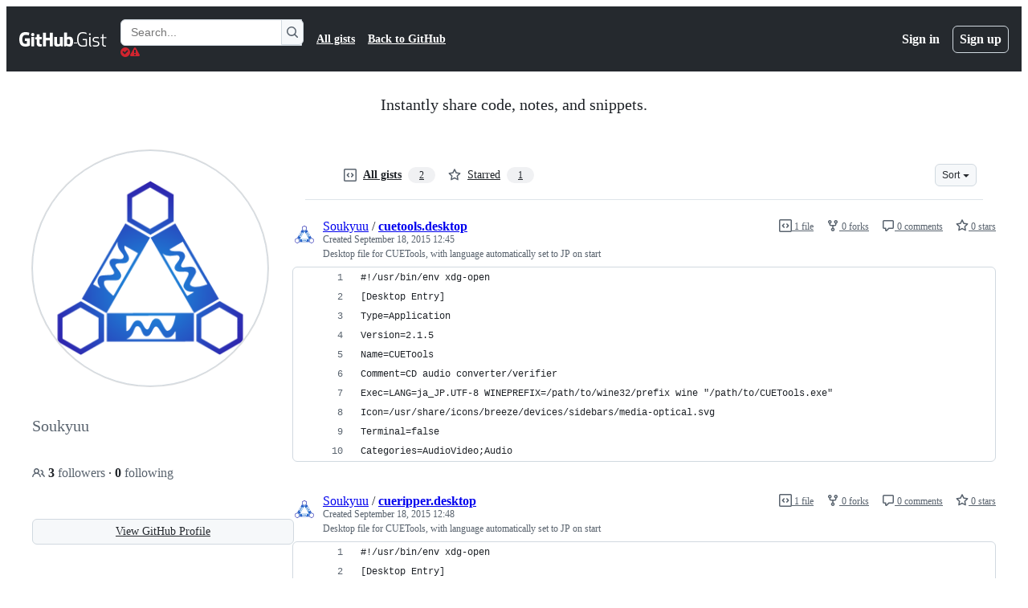

--- FILE ---
content_type: text/css
request_url: https://github.githubassets.com/assets/light_high_contrast-d201211cf7f2.css
body_size: 11549
content:
[data-color-mode="light"][data-light-theme="light_high_contrast"],
[data-color-mode="auto"][data-light-theme="light_high_contrast"] {
  --button-outline-bgColor-active: #033f9d;
  --button-primary-bgColor-active: #03501b;
  --button-primary-bgColor-disabled: #85cb97;
  --button-primary-bgColor-hover: #04571e;
  --button-primary-borderColor-disabled: #85cb97;
  --color-ansi-cyan: #1b7c83;
  --color-ansi-cyan-bright: #3192aa;
  --control-checked-bgColor-active: #033f9d;
  --control-checked-bgColor-hover: #0344a8;
  --control-checked-borderColor-active: #033f9d;
  --control-checked-borderColor-hover: #0344a8;
  --control-danger-bgColor-active: #8c0b1d;
  --reactionButton-selected-bgColor-hover: #c7e9ff;
  --avatarStack-fade-bgColor-default: #c8d1da;
  --avatarStack-fade-bgColor-muted: #dae0e7;
  --bgColor-accent-emphasis: #0349b4; /** Strong accent background for active states and focused states */
  --bgColor-accent-muted: #dff7ff; /** Subtle accent background for informational or selected elements */
  --bgColor-attention-emphasis: #744500; /** Strong attention background for prominent warnings */
  --bgColor-attention-muted: #fcf7be; /** Subtle attention background for warnings and caution states */
  --bgColor-danger-emphasis: #a0111f; /** Emphasized danger background for critical errors and delete confirmations */
  --bgColor-danger-muted: #fff0ee; /** Muted danger background for error states and destructive action contexts */
  --bgColor-disabled: #e0e6eb; /** Background for disabled interactive elements */
  --bgColor-done-emphasis: #622cbc; /** Strong background for completed/done state badges and labels */
  --bgColor-done-muted: #faf0fe; /** Subtle background for completed/done state indicators */
  --bgColor-emphasis: #25292e; /** High-emphasis dark background for strong visual contrast */
  --bgColor-inset: #eff2f5; /** Inset background for recessed content areas like wells or sunken panels */
  --bgColor-inverse: #25292e; /** Inverse background that flips between light and dark modes */
  --bgColor-muted: #e6eaef; /** Muted background for secondary content areas and subtle grouping */
  --bgColor-neutral-emphasis: #454c54; /** Strong neutral background for prominent neutral elements */
  --bgColor-neutral-muted: #e0e6eb; /** Subtle neutral background for tags, labels, and secondary UI elements */
  --bgColor-severe-emphasis: #873800; /** Strong severe background for prominent high-priority warnings */
  --bgColor-severe-muted: #fff2d5; /** Subtle severe background for high-priority warnings */
  --bgColor-sponsors-emphasis: #971368; /** Strong background for prominent GitHub Sponsors elements */
  --bgColor-sponsors-muted: #feeff7; /** Subtle background for GitHub Sponsors content */
  --bgColor-success-emphasis: #055d20; /** Strong success background for prominent positive actions */
  --bgColor-success-muted: #d2fedb; /** Subtle success background for positive feedback and completed states */
  --bgColor-transparent: #ffffff00; /** Fully transparent background */
  --borderColor-accent-emphasis: #0349b4; /** Strong accent border for selected or focused elements */
  --borderColor-accent-muted: #368cf9; /** Subtle accent border for selected or focused elements */
  --borderColor-attention-emphasis: #744500; /** Strong attention border for prominent warnings */
  --borderColor-attention-muted: #b58407; /** Subtle attention border for warnings and caution states */
  --borderColor-danger-emphasis: #a0111f; /** Strong danger border for destructive actions and errors */
  --borderColor-danger-muted: #ee5a5d; /** Subtle danger border for errors and destructive contexts */
  --borderColor-default: #454c54; /** Default border color for most UI elements */
  --borderColor-disabled: #59636e1f; /** Border color for disabled interactive elements */
  --borderColor-done-emphasis: #622cbc; /** Strong border for completed/done state badges */
  --borderColor-done-muted: #a371f7; /** Subtle border for completed/done state indicators */
  --borderColor-neutral-emphasis: #59636e; /** Strong neutral semantic border */
  --borderColor-severe-emphasis: #873800; /** Strong severe border for prominent high-priority warnings */
  --borderColor-severe-muted: #dc6d1a; /** Subtle severe border for high-priority warnings */
  --borderColor-sponsors-emphasis: #971368; /** Strong border for prominent GitHub Sponsors elements */
  --borderColor-sponsors-muted: #ed4baf; /** Subtle border for GitHub Sponsors content */
  --borderColor-success-emphasis: #055d20; /** Strong success border for prominent positive elements */
  --borderColor-success-muted: #26a148; /** Subtle success border for positive feedback elements */
  --borderColor-translucent: #59636e; /** Semi-transparent border for overlays and layered elements */
  --borderColor-transparent: #ffffff00; /** Fully transparent border */
  --button-danger-bgColor-active: #86061d;
  --button-danger-borderColor-hover: #6e011a;
  --button-danger-shadow-selected: inset 0px 1px 0px 0px #43001133;
  --button-inactive-fgColor: #454c54;
  --button-invisible-bgColor-disabled: #ffffff00;
  --button-invisible-borderColor-disabled: #ffffff00;
  --button-invisible-fgColor-hover: #393f46;
  --button-invisible-iconColor-hover: #393f46;
  --button-outline-borderColor-hover: #022f7a;
  --button-outline-shadow-selected: inset 0px 1px 0px 0px #021a4a33;
  --button-primary-bgColor-rest: #055d20;
  --button-primary-borderColor-rest: #013d14;
  --button-primary-shadow-selected: inset 0px 1px 0px 0px #00230b4d;
  --button-star-iconColor: #d5a824;
  --buttonCounter-default-bgColor-rest: #c8d1da;
  --buttonCounter-outline-fgColor-rest: #023b95;
  --buttonCounter-primary-bgColor-rest: #00230b33;
  --buttonKeybindingHint-danger-bgColor-active: #01040966;
  --buttonKeybindingHint-danger-bgColor-hover: #01040933;
  --buttonKeybindingHint-danger-borderColor-hover: #ffffff;
  --buttonKeybindingHint-default-bgColor-rest: #eff2f5;
  --buttonKeybindingHint-inactive-bgColor: #eff2f5;
  --buttonKeybindingHint-primary-borderColor-rest: #ffffff;
  --codeMirror-syntax-fgColor-constant: #023b95;
  --codeMirror-syntax-fgColor-entity: #622cbc;
  --codeMirror-syntax-fgColor-keyword: #a0111f;
  --codeMirror-syntax-fgColor-storage: #a0111f;
  --codeMirror-syntax-fgColor-string: #032563;
  --codeMirror-syntax-fgColor-support: #023b95;
  --codeMirror-syntax-fgColor-variable: #702c00;
  --color-ansi-black-bright: #393f46;
  --color-ansi-blue: #0349b4;
  --color-ansi-blue-bright: #1168e3;
  --color-ansi-gray: #59636e;
  --color-ansi-green: #024c1a;
  --color-ansi-green-bright: #055d20;
  --color-ansi-magenta: #622cbc;
  --color-ansi-magenta-bright: #844ae7;
  --color-ansi-red: #a0111f;
  --color-ansi-red-bright: #86061d;
  --color-ansi-white: #59636e;
  --color-ansi-white-bright: #818b98;
  --color-ansi-yellow: #3f2200;
  --color-ansi-yellow-bright: #4e2c00;
  --color-prettylights-syntax-brackethighlighter-angle: #59636e;
  --color-prettylights-syntax-brackethighlighter-unmatched: #6e011a;
  --color-prettylights-syntax-carriage-return-bg: #a0111f;
  --color-prettylights-syntax-carriage-return-text: #f6f8fa;
  --color-prettylights-syntax-comment: #59636e;
  --color-prettylights-syntax-constant: #023b95;
  --color-prettylights-syntax-constant-other-reference-link: #032563;
  --color-prettylights-syntax-entity: #512598;
  --color-prettylights-syntax-entity-tag: #023b95;
  --color-prettylights-syntax-keyword: #a0111f;
  --color-prettylights-syntax-markup-changed-bg: #ffc67b;
  --color-prettylights-syntax-markup-changed-text: #702c00;
  --color-prettylights-syntax-markup-deleted-bg: #fff0ee;
  --color-prettylights-syntax-markup-deleted-text: #6e011a;
  --color-prettylights-syntax-markup-heading: #023b95;
  --color-prettylights-syntax-markup-ignored-bg: #023b95;
  --color-prettylights-syntax-markup-ignored-text: #d1d9e0;
  --color-prettylights-syntax-markup-inserted-bg: #d2fedb;
  --color-prettylights-syntax-markup-inserted-text: #024c1a;
  --color-prettylights-syntax-markup-list: #2e1800;
  --color-prettylights-syntax-meta-diff-range: #622cbc;
  --color-prettylights-syntax-string: #032563;
  --color-prettylights-syntax-string-regexp: #024c1a;
  --color-prettylights-syntax-sublimelinter-gutter-mark: #818b98;
  --color-prettylights-syntax-variable: #702c00;
  --contribution-default-bgColor-1: #82e596;
  --contribution-default-bgColor-2: #26a148;
  --contribution-default-bgColor-3: #117f32;
  --contribution-default-bgColor-4: #024c1a;
  --contribution-default-borderColor-0: #010409;
  --contribution-halloween-bgColor-1: #f0db3d;
  --contribution-halloween-bgColor-2: #ffd642;
  --contribution-halloween-bgColor-3: #f68c41;
  --contribution-halloween-bgColor-4: #010409;
  --contribution-winter-bgColor-1: #9cd7ff;
  --contribution-winter-bgColor-2: #368cf9;
  --contribution-winter-bgColor-3: #0349b4;
  --contribution-winter-bgColor-4: #032563;
  --control-bgColor-active: #d1d9e0;
  --control-bgColor-hover: #dae0e7;
  --control-bgColor-rest: #e0e6eb;
  --control-fgColor-placeholder: #454c54;
  --control-fgColor-rest: #25292e;
  --control-transparent-bgColor-active: #d1d9e0;
  --control-transparent-bgColor-hover: #dae0e7;
  --control-transparent-bgColor-rest: #ffffff00;
  --control-transparent-bgColor-selected: #dae0e7;
  --control-transparent-borderColor-rest: #ffffff00;
  --controlTrack-bgColor-active: #c8d1da;
  --controlTrack-bgColor-hover: #d1d9e0;
  --controlTrack-bgColor-rest: #dae0e7;
  --controlTrack-fgColor-rest: #59636e;
  --data-auburn-color-emphasis: #9d615c;
  --data-auburn-color-muted: #f2e9e9;
  --data-blue-color-emphasis: #006edb;
  --data-blue-color-muted: #d1f0ff;
  --data-brown-color-emphasis: #856d4c;
  --data-brown-color-muted: #eeeae2;
  --data-coral-color-emphasis: #d43511;
  --data-coral-color-muted: #ffe5db;
  --data-gray-color-emphasis: #808fa3;
  --data-gray-color-muted: #e8ecf2;
  --data-green-color-emphasis: #30a147;
  --data-green-color-muted: #caf7ca;
  --data-lemon-color-emphasis: #866e04;
  --data-lemon-color-muted: #f7eea1;
  --data-lime-color-emphasis: #527a29;
  --data-lime-color-muted: #e3f2b5;
  --data-olive-color-emphasis: #64762d;
  --data-olive-color-muted: #f0f0ad;
  --data-orange-color-emphasis: #eb670f;
  --data-orange-color-muted: #ffe7d1;
  --data-pine-color-emphasis: #167e53;
  --data-pine-color-muted: #bff8db;
  --data-pink-color-emphasis: #ce2c85;
  --data-pink-color-muted: #ffe5f1;
  --data-plum-color-emphasis: #a830e8;
  --data-plum-color-muted: #f8e5ff;
  --data-purple-color-emphasis: #894ceb;
  --data-purple-color-muted: #f1e5ff;
  --data-red-color-emphasis: #df0c24;
  --data-red-color-muted: #ffe2e0;
  --data-teal-color-emphasis: #179b9b;
  --data-teal-color-muted: #c7f5ef;
  --data-yellow-color-emphasis: #b88700;
  --data-yellow-color-muted: #ffec9e;
  --diffBlob-additionNum-bgColor: #82e596;
  --diffBlob-additionWord-bgColor: #055d20;
  --diffBlob-deletionNum-bgColor: #ffc1bc;
  --diffBlob-deletionWord-bgColor: #a0111f;
  --diffBlob-hunkNum-bgColor-rest: #9cd7ff;
  --display-auburn-bgColor-emphasis: #744744;
  --display-auburn-bgColor-muted: #f2e9e9;
  --display-auburn-borderColor-emphasis: #8a5551;
  --display-auburn-borderColor-muted: #e6d6d5;
  --display-auburn-fgColor: #5d3937;
  --display-auburn-scale-0: #f2e9e9;
  --display-auburn-scale-1: #e6d6d5;
  --display-auburn-scale-2: #d4b7b5;
  --display-auburn-scale-3: #c59e9b;
  --display-auburn-scale-4: #b4827e;
  --display-auburn-scale-5: #9d615c;
  --display-auburn-scale-6: #8a5551;
  --display-auburn-scale-7: #744744;
  --display-auburn-scale-8: #5d3937;
  --display-auburn-scale-9: #432928;
  --display-blue-bgColor-emphasis: #004db3;
  --display-blue-bgColor-muted: #d1f0ff;
  --display-blue-borderColor-emphasis: #005fcc;
  --display-blue-borderColor-muted: #ade1ff;
  --display-blue-fgColor: #003d99;
  --display-blue-scale-0: #d1f0ff;
  --display-blue-scale-1: #ade1ff;
  --display-blue-scale-2: #75c8ff;
  --display-blue-scale-3: #47afff;
  --display-blue-scale-4: #0f8fff;
  --display-blue-scale-5: #006edb;
  --display-blue-scale-6: #005fcc;
  --display-blue-scale-7: #004db3;
  --display-blue-scale-8: #003d99;
  --display-blue-scale-9: #002b75;
  --display-brown-bgColor-emphasis: #64513a;
  --display-brown-bgColor-muted: #eeeae2;
  --display-brown-borderColor-emphasis: #755f43;
  --display-brown-borderColor-muted: #dfd7c8;
  --display-brown-fgColor: #51412f;
  --display-brown-scale-0: #eeeae2;
  --display-brown-scale-1: #dfd7c8;
  --display-brown-scale-2: #cbbda4;
  --display-brown-scale-3: #b8a484;
  --display-brown-scale-4: #a68b64;
  --display-brown-scale-5: #856d4c;
  --display-brown-scale-6: #755f43;
  --display-brown-scale-7: #64513a;
  --display-brown-scale-8: #51412f;
  --display-brown-scale-9: #3a2e22;
  --display-coral-bgColor-emphasis: #9b2712;
  --display-coral-bgColor-muted: #ffe5db;
  --display-coral-borderColor-emphasis: #ba2e12;
  --display-coral-borderColor-muted: #fecebe;
  --display-coral-fgColor: #7e2011;
  --display-coral-scale-0: #ffe5db;
  --display-coral-scale-1: #fecebe;
  --display-coral-scale-2: #fcab92;
  --display-coral-scale-3: #f88768;
  --display-coral-scale-4: #f25f3a;
  --display-coral-scale-5: #d43511;
  --display-coral-scale-6: #ba2e12;
  --display-coral-scale-7: #9b2712;
  --display-coral-scale-8: #7e2011;
  --display-coral-scale-9: #5d180e;
  --display-cyan-bgColor-emphasis: #00596b;
  --display-cyan-bgColor-muted: #bdf4ff;
  --display-cyan-borderColor-emphasis: #006a80;
  --display-cyan-borderColor-muted: #7ae9ff;
  --display-cyan-fgColor: #004857;
  --display-cyan-scale-0: #bdf4ff;
  --display-cyan-scale-1: #7ae9ff;
  --display-cyan-scale-2: #00d0fa;
  --display-cyan-scale-3: #00b7db;
  --display-cyan-scale-4: #0099b8;
  --display-cyan-scale-5: #007b94;
  --display-cyan-scale-6: #006a80;
  --display-cyan-scale-7: #00596b;
  --display-cyan-scale-8: #004857;
  --display-cyan-scale-9: #003742;
  --display-gray-bgColor-emphasis: #4e535a;
  --display-gray-bgColor-muted: #e8ecf2;
  --display-gray-borderColor-emphasis: #5c6570;
  --display-gray-borderColor-muted: #d2dae4;
  --display-gray-fgColor: #424448;
  --display-gray-scale-0: #e8ecf2;
  --display-gray-scale-1: #d2dae4;
  --display-gray-scale-2: #b4c0cf;
  --display-gray-scale-3: #9ba9bb;
  --display-gray-scale-4: #808fa3;
  --display-gray-scale-5: #647182;
  --display-gray-scale-6: #5c6570;
  --display-gray-scale-7: #4e535a;
  --display-gray-scale-8: #424448;
  --display-gray-scale-9: #303031;
  --display-green-bgColor-emphasis: #285c3b;
  --display-green-bgColor-muted: #caf7ca;
  --display-green-borderColor-emphasis: #2b6e3f;
  --display-green-borderColor-muted: #9ceda0;
  --display-green-fgColor: #254b34;
  --display-green-scale-0: #caf7ca;
  --display-green-scale-1: #9ceda0;
  --display-green-scale-2: #54d961;
  --display-green-scale-3: #31bf46;
  --display-green-scale-4: #30a147;
  --display-green-scale-5: #2c8141;
  --display-green-scale-6: #2b6e3f;
  --display-green-scale-7: #285c3b;
  --display-green-scale-8: #254b34;
  --display-green-scale-9: #1d3528;
  --display-indigo-bgColor-emphasis: #393cd5;
  --display-indigo-bgColor-muted: #e5e9ff;
  --display-indigo-borderColor-emphasis: #494edf;
  --display-indigo-borderColor-muted: #d2d7fe;
  --display-indigo-fgColor: #2d2db4;
  --display-indigo-scale-0: #e5e9ff;
  --display-indigo-scale-1: #d2d7fe;
  --display-indigo-scale-2: #b1b9fb;
  --display-indigo-scale-3: #979ff7;
  --display-indigo-scale-4: #7a82f0;
  --display-indigo-scale-5: #5a61e7;
  --display-indigo-scale-6: #494edf;
  --display-indigo-scale-7: #393cd5;
  --display-indigo-scale-8: #2d2db4;
  --display-indigo-scale-9: #25247b;
  --display-lemon-bgColor-emphasis: #654f01;
  --display-lemon-bgColor-muted: #f7eea1;
  --display-lemon-borderColor-emphasis: #786002;
  --display-lemon-borderColor-muted: #f0db3d;
  --display-lemon-fgColor: #523f00;
  --display-lemon-scale-0: #f7eea1;
  --display-lemon-scale-1: #f0db3d;
  --display-lemon-scale-2: #d8bd0e;
  --display-lemon-scale-3: #c2a60a;
  --display-lemon-scale-4: #a68c07;
  --display-lemon-scale-5: #866e04;
  --display-lemon-scale-6: #786002;
  --display-lemon-scale-7: #654f01;
  --display-lemon-scale-8: #523f00;
  --display-lemon-scale-9: #3d2e00;
  --display-lime-bgColor-emphasis: #3a5b25;
  --display-lime-bgColor-muted: #e3f2b5;
  --display-lime-borderColor-emphasis: #476c28;
  --display-lime-borderColor-muted: #c7e580;
  --display-lime-fgColor: #2f4a21;
  --display-lime-scale-0: #e3f2b5;
  --display-lime-scale-1: #c7e580;
  --display-lime-scale-2: #9bd039;
  --display-lime-scale-3: #80b530;
  --display-lime-scale-4: #6c9d2f;
  --display-lime-scale-5: #527a29;
  --display-lime-scale-6: #476c28;
  --display-lime-scale-7: #3a5b25;
  --display-lime-scale-8: #2f4a21;
  --display-lime-scale-9: #213319;
  --display-olive-bgColor-emphasis: #495a2b;
  --display-olive-bgColor-muted: #f0f0ad;
  --display-olive-borderColor-emphasis: #56682c;
  --display-olive-borderColor-muted: #dbe170;
  --display-olive-fgColor: #3b4927;
  --display-olive-scale-0: #f0f0ad;
  --display-olive-scale-1: #dbe170;
  --display-olive-scale-2: #b9c832;
  --display-olive-scale-3: #9bae32;
  --display-olive-scale-4: #819532;
  --display-olive-scale-5: #64762d;
  --display-olive-scale-6: #56682c;
  --display-olive-scale-7: #495a2b;
  --display-olive-scale-8: #3b4927;
  --display-olive-scale-9: #2a331f;
  --display-orange-bgColor-emphasis: #8d3c11;
  --display-orange-bgColor-muted: #ffe7d1;
  --display-orange-borderColor-emphasis: #a24610;
  --display-orange-borderColor-muted: #fecfaa;
  --display-orange-fgColor: #70300f;
  --display-orange-scale-0: #ffe7d1;
  --display-orange-scale-1: #fecfaa;
  --display-orange-scale-2: #fbaf74;
  --display-orange-scale-3: #f68c41;
  --display-orange-scale-4: #eb670f;
  --display-orange-scale-5: #b8500f;
  --display-orange-scale-6: #a24610;
  --display-orange-scale-7: #8d3c11;
  --display-orange-scale-8: #70300f;
  --display-orange-scale-9: #54230d;
  --display-pine-bgColor-emphasis: #135d41;
  --display-pine-bgColor-muted: #bff8db;
  --display-pine-borderColor-emphasis: #156f4b;
  --display-pine-borderColor-muted: #80efb9;
  --display-pine-fgColor: #114b36;
  --display-pine-scale-0: #bff8db;
  --display-pine-scale-1: #80efb9;
  --display-pine-scale-2: #1dd781;
  --display-pine-scale-3: #1dbf76;
  --display-pine-scale-4: #1aa267;
  --display-pine-scale-5: #167e53;
  --display-pine-scale-6: #156f4b;
  --display-pine-scale-7: #135d41;
  --display-pine-scale-8: #114b36;
  --display-pine-scale-9: #0d3627;
  --display-pink-bgColor-emphasis: #8e2e66;
  --display-pink-bgColor-muted: #ffe5f1;
  --display-pink-borderColor-emphasis: #b12f79;
  --display-pink-borderColor-muted: #fdc9e2;
  --display-pink-fgColor: #6e2b53;
  --display-pink-scale-0: #ffe5f1;
  --display-pink-scale-1: #fdc9e2;
  --display-pink-scale-2: #f8a5cf;
  --display-pink-scale-3: #f184bc;
  --display-pink-scale-4: #e55da5;
  --display-pink-scale-5: #ce2c85;
  --display-pink-scale-6: #b12f79;
  --display-pink-scale-7: #8e2e66;
  --display-pink-scale-8: #6e2b53;
  --display-pink-scale-9: #4d233d;
  --display-plum-bgColor-emphasis: #7d1eb8;
  --display-plum-bgColor-muted: #f8e5ff;
  --display-plum-borderColor-emphasis: #961edc;
  --display-plum-borderColor-muted: #f0cdfe;
  --display-plum-fgColor: #651d96;
  --display-plum-scale-0: #f8e5ff;
  --display-plum-scale-1: #f0cdfe;
  --display-plum-scale-2: #e2a7fb;
  --display-plum-scale-3: #d487f7;
  --display-plum-scale-4: #c264f2;
  --display-plum-scale-5: #a830e8;
  --display-plum-scale-6: #961edc;
  --display-plum-scale-7: #7d1eb8;
  --display-plum-scale-8: #651d96;
  --display-plum-scale-9: #471769;
  --display-purple-bgColor-emphasis: #6223d7;
  --display-purple-bgColor-muted: #f1e5ff;
  --display-purple-borderColor-emphasis: #783ae4;
  --display-purple-borderColor-muted: #e6d2fe;
  --display-purple-fgColor: #4f21ab;
  --display-purple-scale-0: #f1e5ff;
  --display-purple-scale-1: #e6d2fe;
  --display-purple-scale-2: #d1b1fc;
  --display-purple-scale-3: #bc91f8;
  --display-purple-scale-4: #a672f3;
  --display-purple-scale-5: #894ceb;
  --display-purple-scale-6: #783ae4;
  --display-purple-scale-7: #6223d7;
  --display-purple-scale-8: #4f21ab;
  --display-purple-scale-9: #391b79;
  --display-red-bgColor-emphasis: #a60c29;
  --display-red-bgColor-muted: #ffe2e0;
  --display-red-borderColor-emphasis: #c50d28;
  --display-red-borderColor-muted: #fecdcd;
  --display-red-fgColor: #880c27;
  --display-red-scale-0: #ffe2e0;
  --display-red-scale-1: #fecdcd;
  --display-red-scale-2: #fda5a7;
  --display-red-scale-3: #fb8389;
  --display-red-scale-4: #f85461;
  --display-red-scale-5: #df0c24;
  --display-red-scale-6: #c50d28;
  --display-red-scale-7: #a60c29;
  --display-red-scale-8: #880c27;
  --display-red-scale-9: #610a20;
  --display-teal-bgColor-emphasis: #0d5b63;
  --display-teal-bgColor-muted: #c7f5ef;
  --display-teal-borderColor-emphasis: #106e75;
  --display-teal-borderColor-muted: #89ebe1;
  --display-teal-fgColor: #0a4852;
  --display-teal-scale-0: #c7f5ef;
  --display-teal-scale-1: #89ebe1;
  --display-teal-scale-2: #22d3c7;
  --display-teal-scale-3: #1db9b4;
  --display-teal-scale-4: #179b9b;
  --display-teal-scale-5: #127e81;
  --display-teal-scale-6: #106e75;
  --display-teal-scale-7: #0d5b63;
  --display-teal-scale-8: #0a4852;
  --display-teal-scale-9: #073740;
  --display-yellow-bgColor-emphasis: #704d00;
  --display-yellow-bgColor-muted: #ffec9e;
  --display-yellow-borderColor-emphasis: #805900;
  --display-yellow-borderColor-muted: #ffd642;
  --display-yellow-fgColor: #5c3d00;
  --display-yellow-scale-0: #ffec9e;
  --display-yellow-scale-1: #ffd642;
  --display-yellow-scale-2: #ebb400;
  --display-yellow-scale-3: #d19d00;
  --display-yellow-scale-4: #b88700;
  --display-yellow-scale-5: #946a00;
  --display-yellow-scale-6: #805900;
  --display-yellow-scale-7: #704d00;
  --display-yellow-scale-8: #5c3d00;
  --display-yellow-scale-9: #422b00;
  --fgColor-accent: #023b95; /** Accent text for links and interactive elements */
  --fgColor-attention: #603700; /** Attention text for warnings and caution states */
  --fgColor-danger: #86061d; /** Danger text for errors and destructive actions */
  --fgColor-disabled: #59636e; /** Text color for disabled interactive elements */
  --fgColor-done: #512598; /** Text color for completed/done state indicators */
  --fgColor-muted: #454c54; /** Muted text for secondary content and less important information */
  --fgColor-neutral: #393f46; /** Neutral semantic text for icons and secondary elements */
  --fgColor-severe: #702c00; /** Severe text for high-priority warnings */
  --fgColor-sponsors: #7d0c57; /** Text color for GitHub Sponsors content */
  --fgColor-success: #024c1a; /** Success text for positive feedback and completed states */
  --header-bgColor: #25292e;
  --header-borderColor-divider: #c8d1da;
  --headerSearch-bgColor: #25292e;
  --headerSearch-borderColor: #818b98;
  --highlight-neutral-bgColor: #fcf7be;
  --label-auburn-bgColor-active: #d4b7b5;
  --label-auburn-bgColor-hover: #e6d6d5;
  --label-auburn-bgColor-rest: #f2e9e9;
  --label-auburn-fgColor-active: #5d3937;
  --label-auburn-fgColor-hover: #744744;
  --label-auburn-fgColor-rest: #8a5551;
  --label-blue-bgColor-active: #75c8ff;
  --label-blue-bgColor-hover: #ade1ff;
  --label-blue-bgColor-rest: #d1f0ff;
  --label-blue-fgColor-active: #003d99;
  --label-blue-fgColor-hover: #004db3;
  --label-blue-fgColor-rest: #005fcc;
  --label-brown-bgColor-active: #cbbda4;
  --label-brown-bgColor-hover: #dfd7c8;
  --label-brown-bgColor-rest: #eeeae2;
  --label-brown-fgColor-active: #51412f;
  --label-brown-fgColor-hover: #64513a;
  --label-brown-fgColor-rest: #755f43;
  --label-coral-bgColor-active: #fcab92;
  --label-coral-bgColor-hover: #fecebe;
  --label-coral-bgColor-rest: #ffe5db;
  --label-coral-fgColor-active: #7e2011;
  --label-coral-fgColor-hover: #9b2712;
  --label-coral-fgColor-rest: #ba2e12;
  --label-cyan-bgColor-active: #00d0fa;
  --label-cyan-bgColor-hover: #7ae9ff;
  --label-cyan-bgColor-rest: #bdf4ff;
  --label-cyan-fgColor-active: #004857;
  --label-cyan-fgColor-hover: #00596b;
  --label-cyan-fgColor-rest: #006a80;
  --label-gray-bgColor-active: #b4c0cf;
  --label-gray-bgColor-hover: #d2dae4;
  --label-gray-bgColor-rest: #e8ecf2;
  --label-gray-fgColor-active: #424448;
  --label-gray-fgColor-hover: #4e535a;
  --label-gray-fgColor-rest: #5c6570;
  --label-green-bgColor-active: #54d961;
  --label-green-bgColor-hover: #9ceda0;
  --label-green-bgColor-rest: #caf7ca;
  --label-green-fgColor-active: #254b34;
  --label-green-fgColor-hover: #285c3b;
  --label-green-fgColor-rest: #2b6e3f;
  --label-indigo-bgColor-active: #b1b9fb;
  --label-indigo-bgColor-hover: #d2d7fe;
  --label-indigo-bgColor-rest: #e5e9ff;
  --label-indigo-fgColor-active: #2d2db4;
  --label-indigo-fgColor-hover: #393cd5;
  --label-indigo-fgColor-rest: #494edf;
  --label-lemon-bgColor-active: #d8bd0e;
  --label-lemon-bgColor-hover: #f0db3d;
  --label-lemon-bgColor-rest: #f7eea1;
  --label-lemon-fgColor-active: #523f00;
  --label-lemon-fgColor-hover: #654f01;
  --label-lemon-fgColor-rest: #786002;
  --label-lime-bgColor-active: #9bd039;
  --label-lime-bgColor-hover: #c7e580;
  --label-lime-bgColor-rest: #e3f2b5;
  --label-lime-fgColor-active: #2f4a21;
  --label-lime-fgColor-hover: #3a5b25;
  --label-lime-fgColor-rest: #476c28;
  --label-olive-bgColor-active: #b9c832;
  --label-olive-bgColor-hover: #dbe170;
  --label-olive-bgColor-rest: #f0f0ad;
  --label-olive-fgColor-active: #3b4927;
  --label-olive-fgColor-hover: #495a2b;
  --label-olive-fgColor-rest: #56682c;
  --label-orange-bgColor-active: #fbaf74;
  --label-orange-bgColor-hover: #fecfaa;
  --label-orange-bgColor-rest: #ffe7d1;
  --label-orange-fgColor-active: #70300f;
  --label-orange-fgColor-hover: #8d3c11;
  --label-orange-fgColor-rest: #a24610;
  --label-pine-bgColor-active: #1dd781;
  --label-pine-bgColor-hover: #80efb9;
  --label-pine-bgColor-rest: #bff8db;
  --label-pine-fgColor-active: #114b36;
  --label-pine-fgColor-hover: #135d41;
  --label-pine-fgColor-rest: #156f4b;
  --label-pink-bgColor-active: #f8a5cf;
  --label-pink-bgColor-hover: #fdc9e2;
  --label-pink-bgColor-rest: #ffe5f1;
  --label-pink-fgColor-active: #6e2b53;
  --label-pink-fgColor-hover: #8e2e66;
  --label-pink-fgColor-rest: #b12f79;
  --label-plum-bgColor-active: #e2a7fb;
  --label-plum-bgColor-hover: #f0cdfe;
  --label-plum-bgColor-rest: #f8e5ff;
  --label-plum-fgColor-active: #651d96;
  --label-plum-fgColor-hover: #7d1eb8;
  --label-plum-fgColor-rest: #961edc;
  --label-purple-bgColor-active: #d1b1fc;
  --label-purple-bgColor-hover: #e6d2fe;
  --label-purple-bgColor-rest: #f1e5ff;
  --label-purple-fgColor-active: #4f21ab;
  --label-purple-fgColor-hover: #6223d7;
  --label-purple-fgColor-rest: #783ae4;
  --label-red-bgColor-active: #fda5a7;
  --label-red-bgColor-hover: #fecdcd;
  --label-red-bgColor-rest: #ffe2e0;
  --label-red-fgColor-active: #880c27;
  --label-red-fgColor-hover: #a60c29;
  --label-red-fgColor-rest: #c50d28;
  --label-teal-bgColor-active: #22d3c7;
  --label-teal-bgColor-hover: #89ebe1;
  --label-teal-bgColor-rest: #c7f5ef;
  --label-teal-fgColor-active: #0a4852;
  --label-teal-fgColor-hover: #0d5b63;
  --label-teal-fgColor-rest: #106e75;
  --label-yellow-bgColor-active: #ebb400;
  --label-yellow-bgColor-hover: #ffd642;
  --label-yellow-bgColor-rest: #ffec9e;
  --label-yellow-fgColor-active: #5c3d00;
  --label-yellow-fgColor-hover: #704d00;
  --label-yellow-fgColor-rest: #805900;
  --menu-bgColor-active: #ffffff00;
  --overlay-backdrop-bgColor: #393f4666;
  --progressBar-bgColor-neutral: #818b98;
  --progressBar-track-borderColor: #393f46;
  --reactionButton-selected-bgColor-rest: #dff7ff;
  --reactionButton-selected-fgColor-hover: #023b95;
  --selectMenu-bgColor-active: #9cd7ff;
  --selectMenu-borderColor: #ffffff00;
  --shadow-floating-legacy: 0px 6px 12px -3px #25292e0a, 0px 6px 18px 0px #25292e1f;
  --shadow-resting-medium: 0px 1px 1px 0px #25292e1a, 0px 3px 6px 0px #25292e1f;
  --skeletonLoader-bgColor: #dae0e7;
  --treeViewItem-leadingVisual-iconColor-rest: #368cf9;
  --underlineNav-borderColor-active: #cd3425;
  --avatar-bgColor: #ffffff;
  --avatar-shadow: 0px 0px 0px 2px #ffffffcc;
  --bgColor-black: #010409; /** Pure black background */
  --bgColor-closed-emphasis: var(--bgColor-danger-emphasis); /** Strong background for closed state badges and labels */
  --bgColor-closed-muted: var(--bgColor-danger-muted); /** Subtle background for closed state indicators (issues, PRs) */
  --bgColor-default: #ffffff; /** Default background color for pages and main content areas */
  --bgColor-draft-emphasis: var(--bgColor-neutral-emphasis); /** Strong background for draft state badges and labels */
  --bgColor-draft-muted: var(--bgColor-neutral-muted); /** Subtle background for draft state indicators */
  --bgColor-open-emphasis: var(--bgColor-success-emphasis); /** Strong background for open state badges and labels */
  --bgColor-open-muted: var(--bgColor-success-muted); /** Subtle background for open state indicators (issues, PRs) */
  --bgColor-upsell-emphasis: var(--bgColor-done-emphasis); /** Strong background for prominent upsell elements */
  --bgColor-upsell-muted: var(--bgColor-done-muted); /** Subtle background for upsell and promotional content */
  --bgColor-white: #ffffff; /** Pure white background */
  --border-accent-emphasis: 0.0625rem solid #0349b4;
  --border-accent-muted: 0.0625rem solid #368cf9;
  --border-attention-emphasis: 0.0625rem solid #744500;
  --border-attention-muted: 0.0625rem solid #b58407;
  --border-danger-emphasis: 0.0625rem solid #a0111f;
  --border-danger-muted: 0.0625rem solid #ee5a5d;
  --border-default: 0.0625rem solid #454c54;
  --border-disabled: 0.0625rem solid #59636e1f;
  --border-done-emphasis: 0.0625rem solid #622cbc;
  --border-done-muted: 0.0625rem solid #a371f7;
  --border-neutral-emphasis: 0.0625rem solid #59636e;
  --border-severe-emphasis: 0.0625rem solid #873800;
  --border-severe-muted: 0.0625rem solid #dc6d1a;
  --border-sponsors-emphasis: 0.0625rem solid #971368;
  --border-sponsors-muted: 0.0625rem solid #ed4baf;
  --border-success-emphasis: 0.0625rem solid #055d20;
  --border-success-muted: 0.0625rem solid #26a148;
  --border-transparent: 0.0625rem solid #ffffff00;
  --borderColor-closed-emphasis: var(--borderColor-danger-emphasis); /** Strong border for closed state badges */
  --borderColor-closed-muted: var(--borderColor-danger-muted); /** Subtle border for closed state indicators */
  --borderColor-draft-emphasis: var(--borderColor-neutral-emphasis); /** Strong border for draft state badges */
  --borderColor-emphasis: var(--borderColor-default); /** Strong border for emphasis and visual weight */
  --borderColor-muted: var(--borderColor-default); /** Subtle border for secondary elements and light separators */
  --borderColor-open-emphasis: var(--borderColor-success-emphasis); /** Strong border for open state badges */
  --borderColor-open-muted: var(--borderColor-success-muted); /** Subtle border for open state indicators */
  --borderColor-upsell-emphasis: var(--borderColor-done-emphasis); /** Strong border for prominent upsell elements */
  --borderColor-upsell-muted: var(--borderColor-done-muted); /** Subtle border for upsell and promotional content */
  --button-danger-bgColor-hover: var(--bgColor-danger-emphasis);
  --button-danger-bgColor-rest: var(--control-bgColor-rest);
  --button-danger-borderColor-active: var(--button-danger-borderColor-hover);
  --button-danger-fgColor-active: #ffffff;
  --button-danger-fgColor-disabled: #86061d80;
  --button-danger-fgColor-hover: #ffffff;
  --button-danger-fgColor-rest: var(--fgColor-danger);
  --button-danger-iconColor-hover: #ffffff;
  --button-default-bgColor-active: var(--control-bgColor-active);
  --button-default-bgColor-hover: var(--control-bgColor-hover);
  --button-default-bgColor-rest: var(--control-bgColor-rest);
  --button-default-bgColor-selected: var(--control-bgColor-active);
  --button-default-fgColor-rest: var(--control-fgColor-rest);
  --button-default-shadow-resting: 0px 1px 0px 0px #0104090a;
  --button-inactive-bgColor: var(--control-bgColor-rest);
  --button-invisible-bgColor-active: var(--control-transparent-bgColor-active);
  --button-invisible-bgColor-hover: var(--control-transparent-bgColor-hover);
  --button-invisible-bgColor-rest: var(--control-transparent-bgColor-rest);
  --button-invisible-borderColor-rest: var(--control-transparent-borderColor-rest);
  --button-invisible-fgColor-active: var(--control-fgColor-rest);
  --button-invisible-fgColor-rest: var(--control-fgColor-rest);
  --button-invisible-iconColor-rest: var(--fgColor-muted);
  --button-outline-bgColor-hover: var(--bgColor-accent-emphasis);
  --button-outline-bgColor-rest: var(--control-bgColor-rest);
  --button-outline-borderColor-active: var(--button-outline-borderColor-hover);
  --button-outline-fgColor-active: #ffffff;
  --button-outline-fgColor-disabled: #023b9580;
  --button-outline-fgColor-hover: #ffffff;
  --button-outline-fgColor-rest: var(--fgColor-accent);
  --button-primary-borderColor-active: var(--button-primary-borderColor-rest);
  --button-primary-borderColor-hover: var(--button-primary-borderColor-rest);
  --button-primary-fgColor-disabled: #ffffffcc;
  --buttonCounter-danger-bgColor-disabled: #a0111f0d;
  --buttonCounter-danger-bgColor-hover: #ffffff33;
  --buttonCounter-danger-bgColor-rest: #a0111f1a;
  --buttonCounter-danger-fgColor-disabled: #86061d80;
  --buttonCounter-danger-fgColor-hover: #ffffff;
  --buttonCounter-danger-fgColor-rest: var(--fgColor-danger);
  --buttonCounter-invisible-bgColor-rest: var(--bgColor-neutral-muted);
  --buttonCounter-outline-bgColor-disabled: #0349b40d;
  --buttonCounter-outline-bgColor-hover: #ffffff33;
  --buttonCounter-outline-bgColor-rest: #0349b41a;
  --buttonCounter-outline-fgColor-disabled: #023b9580;
  --buttonCounter-outline-fgColor-hover: #ffffff;
  --buttonKeybindingHint-danger-bgColor-rest: var(--buttonKeybindingHint-default-bgColor-rest);
  --buttonKeybindingHint-danger-borderColor-active: var(--buttonKeybindingHint-danger-borderColor-hover);
  --buttonKeybindingHint-default-bgColor-disabled: var(--buttonKeybindingHint-default-bgColor-rest);
  --buttonKeybindingHint-default-fgColor-rest: var(--fgColor-muted);
  --buttonKeybindingHint-inactive-fgColor: var(--button-inactive-fgColor);
  --buttonKeybindingHint-invisible-bgColor-active: var(--control-transparent-bgColor-active);
  --buttonKeybindingHint-invisible-bgColor-disabled: var(--button-invisible-bgColor-disabled);
  --buttonKeybindingHint-invisible-bgColor-hover: var(--control-transparent-bgColor-hover);
  --buttonKeybindingHint-invisible-bgColor-rest: var(--buttonKeybindingHint-default-bgColor-rest);
  --buttonKeybindingHint-invisible-fgColor-rest: var(--fgColor-muted);
  --buttonKeybindingHint-primary-bgColor-disabled: #00230b1a;
  --buttonKeybindingHint-primary-bgColor-rest: var(--buttonCounter-primary-bgColor-rest);
  --codeMirror-activeline-bgColor: var(--bgColor-neutral-muted);
  --codeMirror-gutterMarker-fgColor-muted: var(--fgColor-muted);
  --codeMirror-lineNumber-fgColor: var(--fgColor-muted);
  --codeMirror-selection-bgColor: var(--borderColor-accent-muted);
  --codeMirror-syntax-fgColor-comment: #010409;
  --color-ansi-black: #010409;
  --color-prettylights-syntax-invalid-illegal-bg: var(--bgColor-danger-muted);
  --color-prettylights-syntax-invalid-illegal-text: var(--fgColor-danger);
  --color-prettylights-syntax-markup-bold: #010409;
  --color-prettylights-syntax-markup-italic: #010409;
  --color-prettylights-syntax-storage-modifier-import: #010409;
  --contribution-default-bgColor-0: #ffffff;
  --contribution-default-borderColor-1: var(--contribution-default-borderColor-0);
  --contribution-default-borderColor-2: var(--contribution-default-borderColor-0);
  --contribution-default-borderColor-3: var(--contribution-default-borderColor-0);
  --contribution-default-borderColor-4: var(--contribution-default-borderColor-0);
  --control-bgColor-disabled: var(--bgColor-disabled);
  --control-bgColor-selected: var(--control-bgColor-rest);
  --control-borderColor-danger: var(--borderColor-danger-emphasis);
  --control-borderColor-disabled: var(--borderColor-disabled);
  --control-borderColor-rest: var(--borderColor-default);
  --control-borderColor-success: var(--borderColor-success-emphasis);
  --control-borderColor-warning: var(--borderColor-attention-emphasis);
  --control-checked-bgColor-disabled: var(--fgColor-disabled);
  --control-checked-bgColor-rest: var(--bgColor-accent-emphasis);
  --control-danger-bgColor-hover: var(--bgColor-danger-emphasis);
  --control-danger-fgColor-rest: var(--fgColor-danger);
  --control-fgColor-disabled: var(--fgColor-disabled);
  --control-iconColor-rest: var(--fgColor-muted);
  --control-transparent-bgColor-disabled: var(--bgColor-disabled);
  --control-transparent-borderColor-active: var(--borderColor-default);
  --control-transparent-borderColor-hover: var(--borderColor-default);
  --controlKnob-bgColor-checked: #ffffff;
  --controlKnob-bgColor-rest: #ffffff;
  --controlTrack-bgColor-disabled: var(--fgColor-disabled);
  --controlTrack-borderColor-disabled: var(--fgColor-disabled);
  --counter-bgColor-emphasis: var(--bgColor-neutral-emphasis);
  --counter-bgColor-muted: var(--bgColor-neutral-muted);
  --counter-borderColor: var(--borderColor-default);
  --diffBlob-additionLine-bgColor: var(--bgColor-success-muted);
  --diffBlob-deletionLine-bgColor: var(--bgColor-danger-muted);
  --diffBlob-emptyLine-bgColor: var(--bgColor-muted);
  --diffBlob-emptyNum-bgColor: var(--bgColor-muted);
  --diffBlob-hunkLine-bgColor: var(--bgColor-accent-muted);
  --diffBlob-hunkLine-fgColor: var(--fgColor-muted);
  --diffBlob-hunkNum-bgColor-hover: var(--bgColor-accent-emphasis);
  --fgColor-black: #010409; /** Pure black text */
  --fgColor-closed: var(--fgColor-danger); /** Text color for closed state indicators (issues, PRs) */
  --fgColor-default: #010409; /** Default text color for primary content and headings */
  --fgColor-draft: var(--fgColor-neutral); /** Text color for draft state indicators */
  --fgColor-link: var(--fgColor-accent); /** Text color for hyperlinks */
  --fgColor-onEmphasis: #ffffff; /** Text color for use on emphasis backgrounds */
  --fgColor-onInverse: #ffffff; /** Text color for use on inverse backgrounds */
  --fgColor-open: var(--fgColor-success); /** Text color for open state indicators (issues, PRs) */
  --fgColor-upsell: var(--fgColor-done); /** Text color for upsell and promotional content */
  --fgColor-white: #ffffff; /** Pure white text */
  --focus-outlineColor: var(--borderColor-accent-emphasis); /** Outline color for focus states on interactive elements */
  --header-fgColor-default: #ffffffb3;
  --header-fgColor-logo: #ffffff;
  --label-auburn-borderColor: var(--label-auburn-fgColor-rest);
  --label-blue-borderColor: var(--label-blue-fgColor-rest);
  --label-brown-borderColor: var(--label-brown-fgColor-rest);
  --label-coral-borderColor: var(--label-coral-fgColor-rest);
  --label-cyan-borderColor: var(--label-cyan-fgColor-rest);
  --label-gray-borderColor: var(--label-gray-fgColor-rest);
  --label-green-borderColor: var(--label-green-fgColor-rest);
  --label-indigo-borderColor: var(--label-indigo-fgColor-rest);
  --label-lemon-borderColor: var(--label-lemon-fgColor-rest);
  --label-lime-borderColor: var(--label-lime-fgColor-rest);
  --label-olive-borderColor: var(--label-olive-fgColor-rest);
  --label-orange-borderColor: var(--label-orange-fgColor-rest);
  --label-pine-borderColor: var(--label-pine-fgColor-rest);
  --label-pink-borderColor: var(--label-pink-fgColor-rest);
  --label-plum-borderColor: var(--label-plum-fgColor-rest);
  --label-purple-borderColor: var(--label-purple-fgColor-rest);
  --label-red-borderColor: var(--label-red-fgColor-rest);
  --label-teal-borderColor: var(--label-teal-fgColor-rest);
  --label-yellow-borderColor: var(--label-yellow-fgColor-rest);
  --overlay-bgColor: #ffffff;
  --overlay-borderColor: var(--borderColor-default);
  --page-header-bgColor: var(--bgColor-muted);
  --progressBar-bgColor-accent: var(--bgColor-accent-emphasis);
  --progressBar-bgColor-attention: var(--bgColor-attention-emphasis);
  --progressBar-bgColor-danger: var(--bgColor-danger-emphasis);
  --progressBar-bgColor-done: var(--bgColor-done-emphasis);
  --progressBar-bgColor-severe: var(--bgColor-severe-emphasis);
  --progressBar-bgColor-sponsors: var(--bgColor-sponsors-emphasis);
  --progressBar-bgColor-success: var(--bgColor-success-emphasis);
  --selection-bgColor: #0349b433; /** Background color for text selection highlights */
  --shadow-inset: inset 0px 1px 0px 0px #0104090a;
  --shadow-resting-small: 0px 1px 1px 0px #0104090f, 0px 1px 3px 0px #0104090f;
  --shadow-resting-xsmall: 0px 1px 1px 0px #0104090f;
  --sideNav-bgColor-selected: #ffffff;
  --timelineBadge-bgColor: var(--bgColor-muted);
  --tooltip-bgColor: var(--bgColor-emphasis);
  --topicTag-borderColor: var(--borderColor-accent-emphasis);
  --underlineNav-iconColor-rest: var(--fgColor-muted);
  --avatar-borderColor: var(--borderColor-emphasis);
  --border-closed-emphasis: var(--border-danger-emphasis);
  --border-closed-muted: var(--border-danger-muted);
  --border-emphasis: 0.0625rem solid #454c54;
  --border-muted: 0.0625rem solid #454c54;
  --border-open-emphasis: var(--border-success-emphasis);
  --border-open-muted: var(--border-success-muted);
  --border-upsell-emphasis: 0.0625rem solid #622cbc;
  --border-upsell-muted: 0.0625rem solid #a371f7;
  --borderColor-neutral-muted: var(--borderColor-muted); /** Subtle neutral semantic border */
  --button-danger-bgColor-disabled: var(--control-bgColor-disabled);
  --button-danger-borderColor-rest: var(--control-borderColor-rest);
  --button-danger-iconColor-rest: var(--button-danger-fgColor-rest);
  --button-default-bgColor-disabled: var(--control-bgColor-disabled);
  --button-default-borderColor-active: var(--control-borderColor-rest);
  --button-default-borderColor-disabled: var(--control-borderColor-disabled);
  --button-default-borderColor-rest: var(--control-borderColor-rest);
  --button-invisible-borderColor-hover: var(--control-transparent-borderColor-hover);
  --button-invisible-fgColor-disabled: var(--control-fgColor-disabled);
  --button-invisible-iconColor-disabled: var(--control-fgColor-disabled);
  --button-outline-bgColor-disabled: var(--control-bgColor-disabled);
  --button-primary-fgColor-rest: var(--fgColor-white);
  --button-primary-iconColor-rest: #ffffffcc;
  --buttonKeybindingHint-danger-bgColor-disabled: var(--buttonKeybindingHint-default-bgColor-disabled);
  --buttonKeybindingHint-danger-fgColor-active: var(--fgColor-onEmphasis);
  --buttonKeybindingHint-danger-fgColor-hover: var(--fgColor-onEmphasis);
  --buttonKeybindingHint-danger-fgColor-rest: var(--buttonKeybindingHint-default-fgColor-rest);
  --buttonKeybindingHint-default-borderColor-disabled: var(--control-borderColor-disabled);
  --buttonKeybindingHint-default-borderColor-rest: var(--borderColor-muted);
  --buttonKeybindingHint-default-fgColor-disabled: var(--control-fgColor-disabled);
  --buttonKeybindingHint-inactive-borderColor: var(--borderColor-muted);
  --buttonKeybindingHint-invisible-borderColor-disabled: var(--control-borderColor-disabled);
  --buttonKeybindingHint-invisible-borderColor-rest: var(--borderColor-muted);
  --buttonKeybindingHint-invisible-fgColor-disabled: var(--control-fgColor-disabled);
  --buttonKeybindingHint-primary-borderColor-disabled: var(--control-borderColor-disabled);
  --buttonKeybindingHint-primary-fgColor-disabled: var(--button-primary-fgColor-disabled);
  --buttonKeybindingHint-primary-fgColor-rest: var(--fgColor-onEmphasis);
  --card-bgColor: var(--bgColor-default);
  --codeMirror-bgColor: var(--bgColor-default);
  --codeMirror-cursor-fgColor: var(--fgColor-default);
  --codeMirror-fgColor: var(--fgColor-default);
  --codeMirror-gutterMarker-fgColor-default: var(--bgColor-default);
  --codeMirror-gutters-bgColor: var(--bgColor-default);
  --codeMirror-lines-bgColor: var(--bgColor-default);
  --codeMirror-matchingBracket-fgColor: var(--fgColor-default);
  --control-borderColor-emphasis: var(--borderColor-emphasis);
  --control-borderColor-selected: var(--control-bgColor-selected);
  --control-checked-borderColor-disabled: var(--control-checked-bgColor-disabled);
  --control-checked-borderColor-rest: var(--control-checked-bgColor-rest);
  --control-checked-fgColor-disabled: var(--fgColor-onEmphasis);
  --control-checked-fgColor-rest: var(--fgColor-onEmphasis);
  --control-danger-fgColor-hover: var(--fgColor-onEmphasis);
  --controlKnob-bgColor-disabled: var(--control-bgColor-disabled);
  --controlKnob-borderColor-checked: var(--control-checked-bgColor-rest);
  --controlKnob-borderColor-disabled: var(--control-bgColor-disabled);
  --controlTrack-borderColor-rest: var(--borderColor-emphasis);
  --controlTrack-fgColor-disabled: var(--fgColor-onEmphasis);
  --dashboard-bgColor: var(--bgColor-default);
  --diffBlob-additionLine-fgColor: var(--fgColor-default);
  --diffBlob-additionNum-fgColor: var(--fgColor-default);
  --diffBlob-additionWord-fgColor: var(--fgColor-onEmphasis);
  --diffBlob-deletionLine-fgColor: var(--fgColor-default);
  --diffBlob-deletionNum-fgColor: var(--fgColor-default);
  --diffBlob-deletionWord-fgColor: var(--fgColor-onEmphasis);
  --diffBlob-expander-iconColor: var(--fgColor-default);
  --diffBlob-hunkNum-fgColor-hover: var(--fgColor-onEmphasis);
  --diffBlob-hunkNum-fgColor-rest: var(--fgColor-default);
  --focus-outline: 2px solid #0349b4; /** Focus ring outline for keyboard navigation and accessibility. */
  --progressBar-track-bgColor: var(--bgColor-default);
  --reactionButton-selected-fgColor-rest: var(--fgColor-link);
  --shadow-floating-large: 0px 0px 0px 1px #454c54, 0px 40px 80px 0px #25292e3d; /** Large floating shadow for modals and dialogs */
  --shadow-floating-medium: 0px 0px 0px 1px #454c54, 0px 8px 16px -4px #25292e14, 0px 4px 32px -4px #25292e14, 0px 24px 48px -12px #25292e14, 0px 48px 96px -24px #25292e14;
  --shadow-floating-small: 0px 0px 0px 1px #454c5480, 0px 6px 12px -3px #25292e0a, 0px 6px 18px 0px #25292e1f; /** Small floating shadow for dropdowns, tooltips, and small overlays */
  --shadow-floating-xlarge: 0px 0px 0px 1px #454c54, 0px 56px 112px 0px #25292e52;
  --tooltip-fgColor: var(--fgColor-onEmphasis);
  --underlineNav-borderColor-hover: var(--borderColor-muted);
  --border-neutral-muted: 0.0625rem solid #454c54;
  --borderColor-draft-muted: var(--borderColor-neutral-muted); /** Subtle border for draft state indicators */
  --button-default-borderColor-hover: var(--button-default-borderColor-rest);
  --buttonKeybindingHint-danger-borderColor-disabled: var(--buttonKeybindingHint-default-borderColor-disabled);
  --buttonKeybindingHint-danger-borderColor-rest: var(--buttonKeybindingHint-default-borderColor-rest);
  --buttonKeybindingHint-danger-fgColor-disabled: var(--buttonKeybindingHint-default-fgColor-disabled);
  --controlKnob-borderColor-rest: var(--control-borderColor-emphasis);
}
@media (prefers-color-scheme: dark) {
  [data-color-mode][data-color-mode="auto"][data-dark-theme="light_high_contrast"] {
    --button-outline-bgColor-active: #033f9d;
    --button-primary-bgColor-active: #03501b;
    --button-primary-bgColor-disabled: #85cb97;
    --button-primary-bgColor-hover: #04571e;
    --button-primary-borderColor-disabled: #85cb97;
    --color-ansi-cyan: #1b7c83;
    --color-ansi-cyan-bright: #3192aa;
    --control-checked-bgColor-active: #033f9d;
    --control-checked-bgColor-hover: #0344a8;
    --control-checked-borderColor-active: #033f9d;
    --control-checked-borderColor-hover: #0344a8;
    --control-danger-bgColor-active: #8c0b1d;
    --reactionButton-selected-bgColor-hover: #c7e9ff;
    --avatarStack-fade-bgColor-default: #c8d1da;
    --avatarStack-fade-bgColor-muted: #dae0e7;
    --bgColor-accent-emphasis: #0349b4; /** Strong accent background for active states and focused states */
    --bgColor-accent-muted: #dff7ff; /** Subtle accent background for informational or selected elements */
    --bgColor-attention-emphasis: #744500; /** Strong attention background for prominent warnings */
    --bgColor-attention-muted: #fcf7be; /** Subtle attention background for warnings and caution states */
    --bgColor-danger-emphasis: #a0111f; /** Emphasized danger background for critical errors and delete confirmations */
    --bgColor-danger-muted: #fff0ee; /** Muted danger background for error states and destructive action contexts */
    --bgColor-disabled: #e0e6eb; /** Background for disabled interactive elements */
    --bgColor-done-emphasis: #622cbc; /** Strong background for completed/done state badges and labels */
    --bgColor-done-muted: #faf0fe; /** Subtle background for completed/done state indicators */
    --bgColor-emphasis: #25292e; /** High-emphasis dark background for strong visual contrast */
    --bgColor-inset: #eff2f5; /** Inset background for recessed content areas like wells or sunken panels */
    --bgColor-inverse: #25292e; /** Inverse background that flips between light and dark modes */
    --bgColor-muted: #e6eaef; /** Muted background for secondary content areas and subtle grouping */
    --bgColor-neutral-emphasis: #454c54; /** Strong neutral background for prominent neutral elements */
    --bgColor-neutral-muted: #e0e6eb; /** Subtle neutral background for tags, labels, and secondary UI elements */
    --bgColor-severe-emphasis: #873800; /** Strong severe background for prominent high-priority warnings */
    --bgColor-severe-muted: #fff2d5; /** Subtle severe background for high-priority warnings */
    --bgColor-sponsors-emphasis: #971368; /** Strong background for prominent GitHub Sponsors elements */
    --bgColor-sponsors-muted: #feeff7; /** Subtle background for GitHub Sponsors content */
    --bgColor-success-emphasis: #055d20; /** Strong success background for prominent positive actions */
    --bgColor-success-muted: #d2fedb; /** Subtle success background for positive feedback and completed states */
    --bgColor-transparent: #ffffff00; /** Fully transparent background */
    --borderColor-accent-emphasis: #0349b4; /** Strong accent border for selected or focused elements */
    --borderColor-accent-muted: #368cf9; /** Subtle accent border for selected or focused elements */
    --borderColor-attention-emphasis: #744500; /** Strong attention border for prominent warnings */
    --borderColor-attention-muted: #b58407; /** Subtle attention border for warnings and caution states */
    --borderColor-danger-emphasis: #a0111f; /** Strong danger border for destructive actions and errors */
    --borderColor-danger-muted: #ee5a5d; /** Subtle danger border for errors and destructive contexts */
    --borderColor-default: #454c54; /** Default border color for most UI elements */
    --borderColor-disabled: #59636e1f; /** Border color for disabled interactive elements */
    --borderColor-done-emphasis: #622cbc; /** Strong border for completed/done state badges */
    --borderColor-done-muted: #a371f7; /** Subtle border for completed/done state indicators */
    --borderColor-neutral-emphasis: #59636e; /** Strong neutral semantic border */
    --borderColor-severe-emphasis: #873800; /** Strong severe border for prominent high-priority warnings */
    --borderColor-severe-muted: #dc6d1a; /** Subtle severe border for high-priority warnings */
    --borderColor-sponsors-emphasis: #971368; /** Strong border for prominent GitHub Sponsors elements */
    --borderColor-sponsors-muted: #ed4baf; /** Subtle border for GitHub Sponsors content */
    --borderColor-success-emphasis: #055d20; /** Strong success border for prominent positive elements */
    --borderColor-success-muted: #26a148; /** Subtle success border for positive feedback elements */
    --borderColor-translucent: #59636e; /** Semi-transparent border for overlays and layered elements */
    --borderColor-transparent: #ffffff00; /** Fully transparent border */
    --button-danger-bgColor-active: #86061d;
    --button-danger-borderColor-hover: #6e011a;
    --button-danger-shadow-selected: inset 0px 1px 0px 0px #43001133;
    --button-inactive-fgColor: #454c54;
    --button-invisible-bgColor-disabled: #ffffff00;
    --button-invisible-borderColor-disabled: #ffffff00;
    --button-invisible-fgColor-hover: #393f46;
    --button-invisible-iconColor-hover: #393f46;
    --button-outline-borderColor-hover: #022f7a;
    --button-outline-shadow-selected: inset 0px 1px 0px 0px #021a4a33;
    --button-primary-bgColor-rest: #055d20;
    --button-primary-borderColor-rest: #013d14;
    --button-primary-shadow-selected: inset 0px 1px 0px 0px #00230b4d;
    --button-star-iconColor: #d5a824;
    --buttonCounter-default-bgColor-rest: #c8d1da;
    --buttonCounter-outline-fgColor-rest: #023b95;
    --buttonCounter-primary-bgColor-rest: #00230b33;
    --buttonKeybindingHint-danger-bgColor-active: #01040966;
    --buttonKeybindingHint-danger-bgColor-hover: #01040933;
    --buttonKeybindingHint-danger-borderColor-hover: #ffffff;
    --buttonKeybindingHint-default-bgColor-rest: #eff2f5;
    --buttonKeybindingHint-inactive-bgColor: #eff2f5;
    --buttonKeybindingHint-primary-borderColor-rest: #ffffff;
    --codeMirror-syntax-fgColor-constant: #023b95;
    --codeMirror-syntax-fgColor-entity: #622cbc;
    --codeMirror-syntax-fgColor-keyword: #a0111f;
    --codeMirror-syntax-fgColor-storage: #a0111f;
    --codeMirror-syntax-fgColor-string: #032563;
    --codeMirror-syntax-fgColor-support: #023b95;
    --codeMirror-syntax-fgColor-variable: #702c00;
    --color-ansi-black-bright: #393f46;
    --color-ansi-blue: #0349b4;
    --color-ansi-blue-bright: #1168e3;
    --color-ansi-gray: #59636e;
    --color-ansi-green: #024c1a;
    --color-ansi-green-bright: #055d20;
    --color-ansi-magenta: #622cbc;
    --color-ansi-magenta-bright: #844ae7;
    --color-ansi-red: #a0111f;
    --color-ansi-red-bright: #86061d;
    --color-ansi-white: #59636e;
    --color-ansi-white-bright: #818b98;
    --color-ansi-yellow: #3f2200;
    --color-ansi-yellow-bright: #4e2c00;
    --color-prettylights-syntax-brackethighlighter-angle: #59636e;
    --color-prettylights-syntax-brackethighlighter-unmatched: #6e011a;
    --color-prettylights-syntax-carriage-return-bg: #a0111f;
    --color-prettylights-syntax-carriage-return-text: #f6f8fa;
    --color-prettylights-syntax-comment: #59636e;
    --color-prettylights-syntax-constant: #023b95;
    --color-prettylights-syntax-constant-other-reference-link: #032563;
    --color-prettylights-syntax-entity: #512598;
    --color-prettylights-syntax-entity-tag: #023b95;
    --color-prettylights-syntax-keyword: #a0111f;
    --color-prettylights-syntax-markup-changed-bg: #ffc67b;
    --color-prettylights-syntax-markup-changed-text: #702c00;
    --color-prettylights-syntax-markup-deleted-bg: #fff0ee;
    --color-prettylights-syntax-markup-deleted-text: #6e011a;
    --color-prettylights-syntax-markup-heading: #023b95;
    --color-prettylights-syntax-markup-ignored-bg: #023b95;
    --color-prettylights-syntax-markup-ignored-text: #d1d9e0;
    --color-prettylights-syntax-markup-inserted-bg: #d2fedb;
    --color-prettylights-syntax-markup-inserted-text: #024c1a;
    --color-prettylights-syntax-markup-list: #2e1800;
    --color-prettylights-syntax-meta-diff-range: #622cbc;
    --color-prettylights-syntax-string: #032563;
    --color-prettylights-syntax-string-regexp: #024c1a;
    --color-prettylights-syntax-sublimelinter-gutter-mark: #818b98;
    --color-prettylights-syntax-variable: #702c00;
    --contribution-default-bgColor-1: #82e596;
    --contribution-default-bgColor-2: #26a148;
    --contribution-default-bgColor-3: #117f32;
    --contribution-default-bgColor-4: #024c1a;
    --contribution-default-borderColor-0: #010409;
    --contribution-halloween-bgColor-1: #f0db3d;
    --contribution-halloween-bgColor-2: #ffd642;
    --contribution-halloween-bgColor-3: #f68c41;
    --contribution-halloween-bgColor-4: #010409;
    --contribution-winter-bgColor-1: #9cd7ff;
    --contribution-winter-bgColor-2: #368cf9;
    --contribution-winter-bgColor-3: #0349b4;
    --contribution-winter-bgColor-4: #032563;
    --control-bgColor-active: #d1d9e0;
    --control-bgColor-hover: #dae0e7;
    --control-bgColor-rest: #e0e6eb;
    --control-fgColor-placeholder: #454c54;
    --control-fgColor-rest: #25292e;
    --control-transparent-bgColor-active: #d1d9e0;
    --control-transparent-bgColor-hover: #dae0e7;
    --control-transparent-bgColor-rest: #ffffff00;
    --control-transparent-bgColor-selected: #dae0e7;
    --control-transparent-borderColor-rest: #ffffff00;
    --controlTrack-bgColor-active: #c8d1da;
    --controlTrack-bgColor-hover: #d1d9e0;
    --controlTrack-bgColor-rest: #dae0e7;
    --controlTrack-fgColor-rest: #59636e;
    --data-auburn-color-emphasis: #9d615c;
    --data-auburn-color-muted: #f2e9e9;
    --data-blue-color-emphasis: #006edb;
    --data-blue-color-muted: #d1f0ff;
    --data-brown-color-emphasis: #856d4c;
    --data-brown-color-muted: #eeeae2;
    --data-coral-color-emphasis: #d43511;
    --data-coral-color-muted: #ffe5db;
    --data-gray-color-emphasis: #808fa3;
    --data-gray-color-muted: #e8ecf2;
    --data-green-color-emphasis: #30a147;
    --data-green-color-muted: #caf7ca;
    --data-lemon-color-emphasis: #866e04;
    --data-lemon-color-muted: #f7eea1;
    --data-lime-color-emphasis: #527a29;
    --data-lime-color-muted: #e3f2b5;
    --data-olive-color-emphasis: #64762d;
    --data-olive-color-muted: #f0f0ad;
    --data-orange-color-emphasis: #eb670f;
    --data-orange-color-muted: #ffe7d1;
    --data-pine-color-emphasis: #167e53;
    --data-pine-color-muted: #bff8db;
    --data-pink-color-emphasis: #ce2c85;
    --data-pink-color-muted: #ffe5f1;
    --data-plum-color-emphasis: #a830e8;
    --data-plum-color-muted: #f8e5ff;
    --data-purple-color-emphasis: #894ceb;
    --data-purple-color-muted: #f1e5ff;
    --data-red-color-emphasis: #df0c24;
    --data-red-color-muted: #ffe2e0;
    --data-teal-color-emphasis: #179b9b;
    --data-teal-color-muted: #c7f5ef;
    --data-yellow-color-emphasis: #b88700;
    --data-yellow-color-muted: #ffec9e;
    --diffBlob-additionNum-bgColor: #82e596;
    --diffBlob-additionWord-bgColor: #055d20;
    --diffBlob-deletionNum-bgColor: #ffc1bc;
    --diffBlob-deletionWord-bgColor: #a0111f;
    --diffBlob-hunkNum-bgColor-rest: #9cd7ff;
    --display-auburn-bgColor-emphasis: #744744;
    --display-auburn-bgColor-muted: #f2e9e9;
    --display-auburn-borderColor-emphasis: #8a5551;
    --display-auburn-borderColor-muted: #e6d6d5;
    --display-auburn-fgColor: #5d3937;
    --display-auburn-scale-0: #f2e9e9;
    --display-auburn-scale-1: #e6d6d5;
    --display-auburn-scale-2: #d4b7b5;
    --display-auburn-scale-3: #c59e9b;
    --display-auburn-scale-4: #b4827e;
    --display-auburn-scale-5: #9d615c;
    --display-auburn-scale-6: #8a5551;
    --display-auburn-scale-7: #744744;
    --display-auburn-scale-8: #5d3937;
    --display-auburn-scale-9: #432928;
    --display-blue-bgColor-emphasis: #004db3;
    --display-blue-bgColor-muted: #d1f0ff;
    --display-blue-borderColor-emphasis: #005fcc;
    --display-blue-borderColor-muted: #ade1ff;
    --display-blue-fgColor: #003d99;
    --display-blue-scale-0: #d1f0ff;
    --display-blue-scale-1: #ade1ff;
    --display-blue-scale-2: #75c8ff;
    --display-blue-scale-3: #47afff;
    --display-blue-scale-4: #0f8fff;
    --display-blue-scale-5: #006edb;
    --display-blue-scale-6: #005fcc;
    --display-blue-scale-7: #004db3;
    --display-blue-scale-8: #003d99;
    --display-blue-scale-9: #002b75;
    --display-brown-bgColor-emphasis: #64513a;
    --display-brown-bgColor-muted: #eeeae2;
    --display-brown-borderColor-emphasis: #755f43;
    --display-brown-borderColor-muted: #dfd7c8;
    --display-brown-fgColor: #51412f;
    --display-brown-scale-0: #eeeae2;
    --display-brown-scale-1: #dfd7c8;
    --display-brown-scale-2: #cbbda4;
    --display-brown-scale-3: #b8a484;
    --display-brown-scale-4: #a68b64;
    --display-brown-scale-5: #856d4c;
    --display-brown-scale-6: #755f43;
    --display-brown-scale-7: #64513a;
    --display-brown-scale-8: #51412f;
    --display-brown-scale-9: #3a2e22;
    --display-coral-bgColor-emphasis: #9b2712;
    --display-coral-bgColor-muted: #ffe5db;
    --display-coral-borderColor-emphasis: #ba2e12;
    --display-coral-borderColor-muted: #fecebe;
    --display-coral-fgColor: #7e2011;
    --display-coral-scale-0: #ffe5db;
    --display-coral-scale-1: #fecebe;
    --display-coral-scale-2: #fcab92;
    --display-coral-scale-3: #f88768;
    --display-coral-scale-4: #f25f3a;
    --display-coral-scale-5: #d43511;
    --display-coral-scale-6: #ba2e12;
    --display-coral-scale-7: #9b2712;
    --display-coral-scale-8: #7e2011;
    --display-coral-scale-9: #5d180e;
    --display-cyan-bgColor-emphasis: #00596b;
    --display-cyan-bgColor-muted: #bdf4ff;
    --display-cyan-borderColor-emphasis: #006a80;
    --display-cyan-borderColor-muted: #7ae9ff;
    --display-cyan-fgColor: #004857;
    --display-cyan-scale-0: #bdf4ff;
    --display-cyan-scale-1: #7ae9ff;
    --display-cyan-scale-2: #00d0fa;
    --display-cyan-scale-3: #00b7db;
    --display-cyan-scale-4: #0099b8;
    --display-cyan-scale-5: #007b94;
    --display-cyan-scale-6: #006a80;
    --display-cyan-scale-7: #00596b;
    --display-cyan-scale-8: #004857;
    --display-cyan-scale-9: #003742;
    --display-gray-bgColor-emphasis: #4e535a;
    --display-gray-bgColor-muted: #e8ecf2;
    --display-gray-borderColor-emphasis: #5c6570;
    --display-gray-borderColor-muted: #d2dae4;
    --display-gray-fgColor: #424448;
    --display-gray-scale-0: #e8ecf2;
    --display-gray-scale-1: #d2dae4;
    --display-gray-scale-2: #b4c0cf;
    --display-gray-scale-3: #9ba9bb;
    --display-gray-scale-4: #808fa3;
    --display-gray-scale-5: #647182;
    --display-gray-scale-6: #5c6570;
    --display-gray-scale-7: #4e535a;
    --display-gray-scale-8: #424448;
    --display-gray-scale-9: #303031;
    --display-green-bgColor-emphasis: #285c3b;
    --display-green-bgColor-muted: #caf7ca;
    --display-green-borderColor-emphasis: #2b6e3f;
    --display-green-borderColor-muted: #9ceda0;
    --display-green-fgColor: #254b34;
    --display-green-scale-0: #caf7ca;
    --display-green-scale-1: #9ceda0;
    --display-green-scale-2: #54d961;
    --display-green-scale-3: #31bf46;
    --display-green-scale-4: #30a147;
    --display-green-scale-5: #2c8141;
    --display-green-scale-6: #2b6e3f;
    --display-green-scale-7: #285c3b;
    --display-green-scale-8: #254b34;
    --display-green-scale-9: #1d3528;
    --display-indigo-bgColor-emphasis: #393cd5;
    --display-indigo-bgColor-muted: #e5e9ff;
    --display-indigo-borderColor-emphasis: #494edf;
    --display-indigo-borderColor-muted: #d2d7fe;
    --display-indigo-fgColor: #2d2db4;
    --display-indigo-scale-0: #e5e9ff;
    --display-indigo-scale-1: #d2d7fe;
    --display-indigo-scale-2: #b1b9fb;
    --display-indigo-scale-3: #979ff7;
    --display-indigo-scale-4: #7a82f0;
    --display-indigo-scale-5: #5a61e7;
    --display-indigo-scale-6: #494edf;
    --display-indigo-scale-7: #393cd5;
    --display-indigo-scale-8: #2d2db4;
    --display-indigo-scale-9: #25247b;
    --display-lemon-bgColor-emphasis: #654f01;
    --display-lemon-bgColor-muted: #f7eea1;
    --display-lemon-borderColor-emphasis: #786002;
    --display-lemon-borderColor-muted: #f0db3d;
    --display-lemon-fgColor: #523f00;
    --display-lemon-scale-0: #f7eea1;
    --display-lemon-scale-1: #f0db3d;
    --display-lemon-scale-2: #d8bd0e;
    --display-lemon-scale-3: #c2a60a;
    --display-lemon-scale-4: #a68c07;
    --display-lemon-scale-5: #866e04;
    --display-lemon-scale-6: #786002;
    --display-lemon-scale-7: #654f01;
    --display-lemon-scale-8: #523f00;
    --display-lemon-scale-9: #3d2e00;
    --display-lime-bgColor-emphasis: #3a5b25;
    --display-lime-bgColor-muted: #e3f2b5;
    --display-lime-borderColor-emphasis: #476c28;
    --display-lime-borderColor-muted: #c7e580;
    --display-lime-fgColor: #2f4a21;
    --display-lime-scale-0: #e3f2b5;
    --display-lime-scale-1: #c7e580;
    --display-lime-scale-2: #9bd039;
    --display-lime-scale-3: #80b530;
    --display-lime-scale-4: #6c9d2f;
    --display-lime-scale-5: #527a29;
    --display-lime-scale-6: #476c28;
    --display-lime-scale-7: #3a5b25;
    --display-lime-scale-8: #2f4a21;
    --display-lime-scale-9: #213319;
    --display-olive-bgColor-emphasis: #495a2b;
    --display-olive-bgColor-muted: #f0f0ad;
    --display-olive-borderColor-emphasis: #56682c;
    --display-olive-borderColor-muted: #dbe170;
    --display-olive-fgColor: #3b4927;
    --display-olive-scale-0: #f0f0ad;
    --display-olive-scale-1: #dbe170;
    --display-olive-scale-2: #b9c832;
    --display-olive-scale-3: #9bae32;
    --display-olive-scale-4: #819532;
    --display-olive-scale-5: #64762d;
    --display-olive-scale-6: #56682c;
    --display-olive-scale-7: #495a2b;
    --display-olive-scale-8: #3b4927;
    --display-olive-scale-9: #2a331f;
    --display-orange-bgColor-emphasis: #8d3c11;
    --display-orange-bgColor-muted: #ffe7d1;
    --display-orange-borderColor-emphasis: #a24610;
    --display-orange-borderColor-muted: #fecfaa;
    --display-orange-fgColor: #70300f;
    --display-orange-scale-0: #ffe7d1;
    --display-orange-scale-1: #fecfaa;
    --display-orange-scale-2: #fbaf74;
    --display-orange-scale-3: #f68c41;
    --display-orange-scale-4: #eb670f;
    --display-orange-scale-5: #b8500f;
    --display-orange-scale-6: #a24610;
    --display-orange-scale-7: #8d3c11;
    --display-orange-scale-8: #70300f;
    --display-orange-scale-9: #54230d;
    --display-pine-bgColor-emphasis: #135d41;
    --display-pine-bgColor-muted: #bff8db;
    --display-pine-borderColor-emphasis: #156f4b;
    --display-pine-borderColor-muted: #80efb9;
    --display-pine-fgColor: #114b36;
    --display-pine-scale-0: #bff8db;
    --display-pine-scale-1: #80efb9;
    --display-pine-scale-2: #1dd781;
    --display-pine-scale-3: #1dbf76;
    --display-pine-scale-4: #1aa267;
    --display-pine-scale-5: #167e53;
    --display-pine-scale-6: #156f4b;
    --display-pine-scale-7: #135d41;
    --display-pine-scale-8: #114b36;
    --display-pine-scale-9: #0d3627;
    --display-pink-bgColor-emphasis: #8e2e66;
    --display-pink-bgColor-muted: #ffe5f1;
    --display-pink-borderColor-emphasis: #b12f79;
    --display-pink-borderColor-muted: #fdc9e2;
    --display-pink-fgColor: #6e2b53;
    --display-pink-scale-0: #ffe5f1;
    --display-pink-scale-1: #fdc9e2;
    --display-pink-scale-2: #f8a5cf;
    --display-pink-scale-3: #f184bc;
    --display-pink-scale-4: #e55da5;
    --display-pink-scale-5: #ce2c85;
    --display-pink-scale-6: #b12f79;
    --display-pink-scale-7: #8e2e66;
    --display-pink-scale-8: #6e2b53;
    --display-pink-scale-9: #4d233d;
    --display-plum-bgColor-emphasis: #7d1eb8;
    --display-plum-bgColor-muted: #f8e5ff;
    --display-plum-borderColor-emphasis: #961edc;
    --display-plum-borderColor-muted: #f0cdfe;
    --display-plum-fgColor: #651d96;
    --display-plum-scale-0: #f8e5ff;
    --display-plum-scale-1: #f0cdfe;
    --display-plum-scale-2: #e2a7fb;
    --display-plum-scale-3: #d487f7;
    --display-plum-scale-4: #c264f2;
    --display-plum-scale-5: #a830e8;
    --display-plum-scale-6: #961edc;
    --display-plum-scale-7: #7d1eb8;
    --display-plum-scale-8: #651d96;
    --display-plum-scale-9: #471769;
    --display-purple-bgColor-emphasis: #6223d7;
    --display-purple-bgColor-muted: #f1e5ff;
    --display-purple-borderColor-emphasis: #783ae4;
    --display-purple-borderColor-muted: #e6d2fe;
    --display-purple-fgColor: #4f21ab;
    --display-purple-scale-0: #f1e5ff;
    --display-purple-scale-1: #e6d2fe;
    --display-purple-scale-2: #d1b1fc;
    --display-purple-scale-3: #bc91f8;
    --display-purple-scale-4: #a672f3;
    --display-purple-scale-5: #894ceb;
    --display-purple-scale-6: #783ae4;
    --display-purple-scale-7: #6223d7;
    --display-purple-scale-8: #4f21ab;
    --display-purple-scale-9: #391b79;
    --display-red-bgColor-emphasis: #a60c29;
    --display-red-bgColor-muted: #ffe2e0;
    --display-red-borderColor-emphasis: #c50d28;
    --display-red-borderColor-muted: #fecdcd;
    --display-red-fgColor: #880c27;
    --display-red-scale-0: #ffe2e0;
    --display-red-scale-1: #fecdcd;
    --display-red-scale-2: #fda5a7;
    --display-red-scale-3: #fb8389;
    --display-red-scale-4: #f85461;
    --display-red-scale-5: #df0c24;
    --display-red-scale-6: #c50d28;
    --display-red-scale-7: #a60c29;
    --display-red-scale-8: #880c27;
    --display-red-scale-9: #610a20;
    --display-teal-bgColor-emphasis: #0d5b63;
    --display-teal-bgColor-muted: #c7f5ef;
    --display-teal-borderColor-emphasis: #106e75;
    --display-teal-borderColor-muted: #89ebe1;
    --display-teal-fgColor: #0a4852;
    --display-teal-scale-0: #c7f5ef;
    --display-teal-scale-1: #89ebe1;
    --display-teal-scale-2: #22d3c7;
    --display-teal-scale-3: #1db9b4;
    --display-teal-scale-4: #179b9b;
    --display-teal-scale-5: #127e81;
    --display-teal-scale-6: #106e75;
    --display-teal-scale-7: #0d5b63;
    --display-teal-scale-8: #0a4852;
    --display-teal-scale-9: #073740;
    --display-yellow-bgColor-emphasis: #704d00;
    --display-yellow-bgColor-muted: #ffec9e;
    --display-yellow-borderColor-emphasis: #805900;
    --display-yellow-borderColor-muted: #ffd642;
    --display-yellow-fgColor: #5c3d00;
    --display-yellow-scale-0: #ffec9e;
    --display-yellow-scale-1: #ffd642;
    --display-yellow-scale-2: #ebb400;
    --display-yellow-scale-3: #d19d00;
    --display-yellow-scale-4: #b88700;
    --display-yellow-scale-5: #946a00;
    --display-yellow-scale-6: #805900;
    --display-yellow-scale-7: #704d00;
    --display-yellow-scale-8: #5c3d00;
    --display-yellow-scale-9: #422b00;
    --fgColor-accent: #023b95; /** Accent text for links and interactive elements */
    --fgColor-attention: #603700; /** Attention text for warnings and caution states */
    --fgColor-danger: #86061d; /** Danger text for errors and destructive actions */
    --fgColor-disabled: #59636e; /** Text color for disabled interactive elements */
    --fgColor-done: #512598; /** Text color for completed/done state indicators */
    --fgColor-muted: #454c54; /** Muted text for secondary content and less important information */
    --fgColor-neutral: #393f46; /** Neutral semantic text for icons and secondary elements */
    --fgColor-severe: #702c00; /** Severe text for high-priority warnings */
    --fgColor-sponsors: #7d0c57; /** Text color for GitHub Sponsors content */
    --fgColor-success: #024c1a; /** Success text for positive feedback and completed states */
    --header-bgColor: #25292e;
    --header-borderColor-divider: #c8d1da;
    --headerSearch-bgColor: #25292e;
    --headerSearch-borderColor: #818b98;
    --highlight-neutral-bgColor: #fcf7be;
    --label-auburn-bgColor-active: #d4b7b5;
    --label-auburn-bgColor-hover: #e6d6d5;
    --label-auburn-bgColor-rest: #f2e9e9;
    --label-auburn-fgColor-active: #5d3937;
    --label-auburn-fgColor-hover: #744744;
    --label-auburn-fgColor-rest: #8a5551;
    --label-blue-bgColor-active: #75c8ff;
    --label-blue-bgColor-hover: #ade1ff;
    --label-blue-bgColor-rest: #d1f0ff;
    --label-blue-fgColor-active: #003d99;
    --label-blue-fgColor-hover: #004db3;
    --label-blue-fgColor-rest: #005fcc;
    --label-brown-bgColor-active: #cbbda4;
    --label-brown-bgColor-hover: #dfd7c8;
    --label-brown-bgColor-rest: #eeeae2;
    --label-brown-fgColor-active: #51412f;
    --label-brown-fgColor-hover: #64513a;
    --label-brown-fgColor-rest: #755f43;
    --label-coral-bgColor-active: #fcab92;
    --label-coral-bgColor-hover: #fecebe;
    --label-coral-bgColor-rest: #ffe5db;
    --label-coral-fgColor-active: #7e2011;
    --label-coral-fgColor-hover: #9b2712;
    --label-coral-fgColor-rest: #ba2e12;
    --label-cyan-bgColor-active: #00d0fa;
    --label-cyan-bgColor-hover: #7ae9ff;
    --label-cyan-bgColor-rest: #bdf4ff;
    --label-cyan-fgColor-active: #004857;
    --label-cyan-fgColor-hover: #00596b;
    --label-cyan-fgColor-rest: #006a80;
    --label-gray-bgColor-active: #b4c0cf;
    --label-gray-bgColor-hover: #d2dae4;
    --label-gray-bgColor-rest: #e8ecf2;
    --label-gray-fgColor-active: #424448;
    --label-gray-fgColor-hover: #4e535a;
    --label-gray-fgColor-rest: #5c6570;
    --label-green-bgColor-active: #54d961;
    --label-green-bgColor-hover: #9ceda0;
    --label-green-bgColor-rest: #caf7ca;
    --label-green-fgColor-active: #254b34;
    --label-green-fgColor-hover: #285c3b;
    --label-green-fgColor-rest: #2b6e3f;
    --label-indigo-bgColor-active: #b1b9fb;
    --label-indigo-bgColor-hover: #d2d7fe;
    --label-indigo-bgColor-rest: #e5e9ff;
    --label-indigo-fgColor-active: #2d2db4;
    --label-indigo-fgColor-hover: #393cd5;
    --label-indigo-fgColor-rest: #494edf;
    --label-lemon-bgColor-active: #d8bd0e;
    --label-lemon-bgColor-hover: #f0db3d;
    --label-lemon-bgColor-rest: #f7eea1;
    --label-lemon-fgColor-active: #523f00;
    --label-lemon-fgColor-hover: #654f01;
    --label-lemon-fgColor-rest: #786002;
    --label-lime-bgColor-active: #9bd039;
    --label-lime-bgColor-hover: #c7e580;
    --label-lime-bgColor-rest: #e3f2b5;
    --label-lime-fgColor-active: #2f4a21;
    --label-lime-fgColor-hover: #3a5b25;
    --label-lime-fgColor-rest: #476c28;
    --label-olive-bgColor-active: #b9c832;
    --label-olive-bgColor-hover: #dbe170;
    --label-olive-bgColor-rest: #f0f0ad;
    --label-olive-fgColor-active: #3b4927;
    --label-olive-fgColor-hover: #495a2b;
    --label-olive-fgColor-rest: #56682c;
    --label-orange-bgColor-active: #fbaf74;
    --label-orange-bgColor-hover: #fecfaa;
    --label-orange-bgColor-rest: #ffe7d1;
    --label-orange-fgColor-active: #70300f;
    --label-orange-fgColor-hover: #8d3c11;
    --label-orange-fgColor-rest: #a24610;
    --label-pine-bgColor-active: #1dd781;
    --label-pine-bgColor-hover: #80efb9;
    --label-pine-bgColor-rest: #bff8db;
    --label-pine-fgColor-active: #114b36;
    --label-pine-fgColor-hover: #135d41;
    --label-pine-fgColor-rest: #156f4b;
    --label-pink-bgColor-active: #f8a5cf;
    --label-pink-bgColor-hover: #fdc9e2;
    --label-pink-bgColor-rest: #ffe5f1;
    --label-pink-fgColor-active: #6e2b53;
    --label-pink-fgColor-hover: #8e2e66;
    --label-pink-fgColor-rest: #b12f79;
    --label-plum-bgColor-active: #e2a7fb;
    --label-plum-bgColor-hover: #f0cdfe;
    --label-plum-bgColor-rest: #f8e5ff;
    --label-plum-fgColor-active: #651d96;
    --label-plum-fgColor-hover: #7d1eb8;
    --label-plum-fgColor-rest: #961edc;
    --label-purple-bgColor-active: #d1b1fc;
    --label-purple-bgColor-hover: #e6d2fe;
    --label-purple-bgColor-rest: #f1e5ff;
    --label-purple-fgColor-active: #4f21ab;
    --label-purple-fgColor-hover: #6223d7;
    --label-purple-fgColor-rest: #783ae4;
    --label-red-bgColor-active: #fda5a7;
    --label-red-bgColor-hover: #fecdcd;
    --label-red-bgColor-rest: #ffe2e0;
    --label-red-fgColor-active: #880c27;
    --label-red-fgColor-hover: #a60c29;
    --label-red-fgColor-rest: #c50d28;
    --label-teal-bgColor-active: #22d3c7;
    --label-teal-bgColor-hover: #89ebe1;
    --label-teal-bgColor-rest: #c7f5ef;
    --label-teal-fgColor-active: #0a4852;
    --label-teal-fgColor-hover: #0d5b63;
    --label-teal-fgColor-rest: #106e75;
    --label-yellow-bgColor-active: #ebb400;
    --label-yellow-bgColor-hover: #ffd642;
    --label-yellow-bgColor-rest: #ffec9e;
    --label-yellow-fgColor-active: #5c3d00;
    --label-yellow-fgColor-hover: #704d00;
    --label-yellow-fgColor-rest: #805900;
    --menu-bgColor-active: #ffffff00;
    --overlay-backdrop-bgColor: #393f4666;
    --progressBar-bgColor-neutral: #818b98;
    --progressBar-track-borderColor: #393f46;
    --reactionButton-selected-bgColor-rest: #dff7ff;
    --reactionButton-selected-fgColor-hover: #023b95;
    --selectMenu-bgColor-active: #9cd7ff;
    --selectMenu-borderColor: #ffffff00;
    --shadow-floating-legacy: 0px 6px 12px -3px #25292e0a, 0px 6px 18px 0px #25292e1f;
    --shadow-resting-medium: 0px 1px 1px 0px #25292e1a, 0px 3px 6px 0px #25292e1f;
    --skeletonLoader-bgColor: #dae0e7;
    --treeViewItem-leadingVisual-iconColor-rest: #368cf9;
    --underlineNav-borderColor-active: #cd3425;
    --avatar-bgColor: #ffffff;
    --avatar-shadow: 0px 0px 0px 2px #ffffffcc;
    --bgColor-black: #010409; /** Pure black background */
    --bgColor-closed-emphasis: var(--bgColor-danger-emphasis); /** Strong background for closed state badges and labels */
    --bgColor-closed-muted: var(--bgColor-danger-muted); /** Subtle background for closed state indicators (issues, PRs) */
    --bgColor-default: #ffffff; /** Default background color for pages and main content areas */
    --bgColor-draft-emphasis: var(--bgColor-neutral-emphasis); /** Strong background for draft state badges and labels */
    --bgColor-draft-muted: var(--bgColor-neutral-muted); /** Subtle background for draft state indicators */
    --bgColor-open-emphasis: var(--bgColor-success-emphasis); /** Strong background for open state badges and labels */
    --bgColor-open-muted: var(--bgColor-success-muted); /** Subtle background for open state indicators (issues, PRs) */
    --bgColor-upsell-emphasis: var(--bgColor-done-emphasis); /** Strong background for prominent upsell elements */
    --bgColor-upsell-muted: var(--bgColor-done-muted); /** Subtle background for upsell and promotional content */
    --bgColor-white: #ffffff; /** Pure white background */
    --border-accent-emphasis: 0.0625rem solid #0349b4;
    --border-accent-muted: 0.0625rem solid #368cf9;
    --border-attention-emphasis: 0.0625rem solid #744500;
    --border-attention-muted: 0.0625rem solid #b58407;
    --border-danger-emphasis: 0.0625rem solid #a0111f;
    --border-danger-muted: 0.0625rem solid #ee5a5d;
    --border-default: 0.0625rem solid #454c54;
    --border-disabled: 0.0625rem solid #59636e1f;
    --border-done-emphasis: 0.0625rem solid #622cbc;
    --border-done-muted: 0.0625rem solid #a371f7;
    --border-neutral-emphasis: 0.0625rem solid #59636e;
    --border-severe-emphasis: 0.0625rem solid #873800;
    --border-severe-muted: 0.0625rem solid #dc6d1a;
    --border-sponsors-emphasis: 0.0625rem solid #971368;
    --border-sponsors-muted: 0.0625rem solid #ed4baf;
    --border-success-emphasis: 0.0625rem solid #055d20;
    --border-success-muted: 0.0625rem solid #26a148;
    --border-transparent: 0.0625rem solid #ffffff00;
    --borderColor-closed-emphasis: var(--borderColor-danger-emphasis); /** Strong border for closed state badges */
    --borderColor-closed-muted: var(--borderColor-danger-muted); /** Subtle border for closed state indicators */
    --borderColor-draft-emphasis: var(--borderColor-neutral-emphasis); /** Strong border for draft state badges */
    --borderColor-emphasis: var(--borderColor-default); /** Strong border for emphasis and visual weight */
    --borderColor-muted: var(--borderColor-default); /** Subtle border for secondary elements and light separators */
    --borderColor-open-emphasis: var(--borderColor-success-emphasis); /** Strong border for open state badges */
    --borderColor-open-muted: var(--borderColor-success-muted); /** Subtle border for open state indicators */
    --borderColor-upsell-emphasis: var(--borderColor-done-emphasis); /** Strong border for prominent upsell elements */
    --borderColor-upsell-muted: var(--borderColor-done-muted); /** Subtle border for upsell and promotional content */
    --button-danger-bgColor-hover: var(--bgColor-danger-emphasis);
    --button-danger-bgColor-rest: var(--control-bgColor-rest);
    --button-danger-borderColor-active: var(--button-danger-borderColor-hover);
    --button-danger-fgColor-active: #ffffff;
    --button-danger-fgColor-disabled: #86061d80;
    --button-danger-fgColor-hover: #ffffff;
    --button-danger-fgColor-rest: var(--fgColor-danger);
    --button-danger-iconColor-hover: #ffffff;
    --button-default-bgColor-active: var(--control-bgColor-active);
    --button-default-bgColor-hover: var(--control-bgColor-hover);
    --button-default-bgColor-rest: var(--control-bgColor-rest);
    --button-default-bgColor-selected: var(--control-bgColor-active);
    --button-default-fgColor-rest: var(--control-fgColor-rest);
    --button-default-shadow-resting: 0px 1px 0px 0px #0104090a;
    --button-inactive-bgColor: var(--control-bgColor-rest);
    --button-invisible-bgColor-active: var(--control-transparent-bgColor-active);
    --button-invisible-bgColor-hover: var(--control-transparent-bgColor-hover);
    --button-invisible-bgColor-rest: var(--control-transparent-bgColor-rest);
    --button-invisible-borderColor-rest: var(--control-transparent-borderColor-rest);
    --button-invisible-fgColor-active: var(--control-fgColor-rest);
    --button-invisible-fgColor-rest: var(--control-fgColor-rest);
    --button-invisible-iconColor-rest: var(--fgColor-muted);
    --button-outline-bgColor-hover: var(--bgColor-accent-emphasis);
    --button-outline-bgColor-rest: var(--control-bgColor-rest);
    --button-outline-borderColor-active: var(--button-outline-borderColor-hover);
    --button-outline-fgColor-active: #ffffff;
    --button-outline-fgColor-disabled: #023b9580;
    --button-outline-fgColor-hover: #ffffff;
    --button-outline-fgColor-rest: var(--fgColor-accent);
    --button-primary-borderColor-active: var(--button-primary-borderColor-rest);
    --button-primary-borderColor-hover: var(--button-primary-borderColor-rest);
    --button-primary-fgColor-disabled: #ffffffcc;
    --buttonCounter-danger-bgColor-disabled: #a0111f0d;
    --buttonCounter-danger-bgColor-hover: #ffffff33;
    --buttonCounter-danger-bgColor-rest: #a0111f1a;
    --buttonCounter-danger-fgColor-disabled: #86061d80;
    --buttonCounter-danger-fgColor-hover: #ffffff;
    --buttonCounter-danger-fgColor-rest: var(--fgColor-danger);
    --buttonCounter-invisible-bgColor-rest: var(--bgColor-neutral-muted);
    --buttonCounter-outline-bgColor-disabled: #0349b40d;
    --buttonCounter-outline-bgColor-hover: #ffffff33;
    --buttonCounter-outline-bgColor-rest: #0349b41a;
    --buttonCounter-outline-fgColor-disabled: #023b9580;
    --buttonCounter-outline-fgColor-hover: #ffffff;
    --buttonKeybindingHint-danger-bgColor-rest: var(--buttonKeybindingHint-default-bgColor-rest);
    --buttonKeybindingHint-danger-borderColor-active: var(--buttonKeybindingHint-danger-borderColor-hover);
    --buttonKeybindingHint-default-bgColor-disabled: var(--buttonKeybindingHint-default-bgColor-rest);
    --buttonKeybindingHint-default-fgColor-rest: var(--fgColor-muted);
    --buttonKeybindingHint-inactive-fgColor: var(--button-inactive-fgColor);
    --buttonKeybindingHint-invisible-bgColor-active: var(--control-transparent-bgColor-active);
    --buttonKeybindingHint-invisible-bgColor-disabled: var(--button-invisible-bgColor-disabled);
    --buttonKeybindingHint-invisible-bgColor-hover: var(--control-transparent-bgColor-hover);
    --buttonKeybindingHint-invisible-bgColor-rest: var(--buttonKeybindingHint-default-bgColor-rest);
    --buttonKeybindingHint-invisible-fgColor-rest: var(--fgColor-muted);
    --buttonKeybindingHint-primary-bgColor-disabled: #00230b1a;
    --buttonKeybindingHint-primary-bgColor-rest: var(--buttonCounter-primary-bgColor-rest);
    --codeMirror-activeline-bgColor: var(--bgColor-neutral-muted);
    --codeMirror-gutterMarker-fgColor-muted: var(--fgColor-muted);
    --codeMirror-lineNumber-fgColor: var(--fgColor-muted);
    --codeMirror-selection-bgColor: var(--borderColor-accent-muted);
    --codeMirror-syntax-fgColor-comment: #010409;
    --color-ansi-black: #010409;
    --color-prettylights-syntax-invalid-illegal-bg: var(--bgColor-danger-muted);
    --color-prettylights-syntax-invalid-illegal-text: var(--fgColor-danger);
    --color-prettylights-syntax-markup-bold: #010409;
    --color-prettylights-syntax-markup-italic: #010409;
    --color-prettylights-syntax-storage-modifier-import: #010409;
    --contribution-default-bgColor-0: #ffffff;
    --contribution-default-borderColor-1: var(--contribution-default-borderColor-0);
    --contribution-default-borderColor-2: var(--contribution-default-borderColor-0);
    --contribution-default-borderColor-3: var(--contribution-default-borderColor-0);
    --contribution-default-borderColor-4: var(--contribution-default-borderColor-0);
    --control-bgColor-disabled: var(--bgColor-disabled);
    --control-bgColor-selected: var(--control-bgColor-rest);
    --control-borderColor-danger: var(--borderColor-danger-emphasis);
    --control-borderColor-disabled: var(--borderColor-disabled);
    --control-borderColor-rest: var(--borderColor-default);
    --control-borderColor-success: var(--borderColor-success-emphasis);
    --control-borderColor-warning: var(--borderColor-attention-emphasis);
    --control-checked-bgColor-disabled: var(--fgColor-disabled);
    --control-checked-bgColor-rest: var(--bgColor-accent-emphasis);
    --control-danger-bgColor-hover: var(--bgColor-danger-emphasis);
    --control-danger-fgColor-rest: var(--fgColor-danger);
    --control-fgColor-disabled: var(--fgColor-disabled);
    --control-iconColor-rest: var(--fgColor-muted);
    --control-transparent-bgColor-disabled: var(--bgColor-disabled);
    --control-transparent-borderColor-active: var(--borderColor-default);
    --control-transparent-borderColor-hover: var(--borderColor-default);
    --controlKnob-bgColor-checked: #ffffff;
    --controlKnob-bgColor-rest: #ffffff;
    --controlTrack-bgColor-disabled: var(--fgColor-disabled);
    --controlTrack-borderColor-disabled: var(--fgColor-disabled);
    --counter-bgColor-emphasis: var(--bgColor-neutral-emphasis);
    --counter-bgColor-muted: var(--bgColor-neutral-muted);
    --counter-borderColor: var(--borderColor-default);
    --diffBlob-additionLine-bgColor: var(--bgColor-success-muted);
    --diffBlob-deletionLine-bgColor: var(--bgColor-danger-muted);
    --diffBlob-emptyLine-bgColor: var(--bgColor-muted);
    --diffBlob-emptyNum-bgColor: var(--bgColor-muted);
    --diffBlob-hunkLine-bgColor: var(--bgColor-accent-muted);
    --diffBlob-hunkLine-fgColor: var(--fgColor-muted);
    --diffBlob-hunkNum-bgColor-hover: var(--bgColor-accent-emphasis);
    --fgColor-black: #010409; /** Pure black text */
    --fgColor-closed: var(--fgColor-danger); /** Text color for closed state indicators (issues, PRs) */
    --fgColor-default: #010409; /** Default text color for primary content and headings */
    --fgColor-draft: var(--fgColor-neutral); /** Text color for draft state indicators */
    --fgColor-link: var(--fgColor-accent); /** Text color for hyperlinks */
    --fgColor-onEmphasis: #ffffff; /** Text color for use on emphasis backgrounds */
    --fgColor-onInverse: #ffffff; /** Text color for use on inverse backgrounds */
    --fgColor-open: var(--fgColor-success); /** Text color for open state indicators (issues, PRs) */
    --fgColor-upsell: var(--fgColor-done); /** Text color for upsell and promotional content */
    --fgColor-white: #ffffff; /** Pure white text */
    --focus-outlineColor: var(--borderColor-accent-emphasis); /** Outline color for focus states on interactive elements */
    --header-fgColor-default: #ffffffb3;
    --header-fgColor-logo: #ffffff;
    --label-auburn-borderColor: var(--label-auburn-fgColor-rest);
    --label-blue-borderColor: var(--label-blue-fgColor-rest);
    --label-brown-borderColor: var(--label-brown-fgColor-rest);
    --label-coral-borderColor: var(--label-coral-fgColor-rest);
    --label-cyan-borderColor: var(--label-cyan-fgColor-rest);
    --label-gray-borderColor: var(--label-gray-fgColor-rest);
    --label-green-borderColor: var(--label-green-fgColor-rest);
    --label-indigo-borderColor: var(--label-indigo-fgColor-rest);
    --label-lemon-borderColor: var(--label-lemon-fgColor-rest);
    --label-lime-borderColor: var(--label-lime-fgColor-rest);
    --label-olive-borderColor: var(--label-olive-fgColor-rest);
    --label-orange-borderColor: var(--label-orange-fgColor-rest);
    --label-pine-borderColor: var(--label-pine-fgColor-rest);
    --label-pink-borderColor: var(--label-pink-fgColor-rest);
    --label-plum-borderColor: var(--label-plum-fgColor-rest);
    --label-purple-borderColor: var(--label-purple-fgColor-rest);
    --label-red-borderColor: var(--label-red-fgColor-rest);
    --label-teal-borderColor: var(--label-teal-fgColor-rest);
    --label-yellow-borderColor: var(--label-yellow-fgColor-rest);
    --overlay-bgColor: #ffffff;
    --overlay-borderColor: var(--borderColor-default);
    --page-header-bgColor: var(--bgColor-muted);
    --progressBar-bgColor-accent: var(--bgColor-accent-emphasis);
    --progressBar-bgColor-attention: var(--bgColor-attention-emphasis);
    --progressBar-bgColor-danger: var(--bgColor-danger-emphasis);
    --progressBar-bgColor-done: var(--bgColor-done-emphasis);
    --progressBar-bgColor-severe: var(--bgColor-severe-emphasis);
    --progressBar-bgColor-sponsors: var(--bgColor-sponsors-emphasis);
    --progressBar-bgColor-success: var(--bgColor-success-emphasis);
    --selection-bgColor: #0349b433; /** Background color for text selection highlights */
    --shadow-inset: inset 0px 1px 0px 0px #0104090a;
    --shadow-resting-small: 0px 1px 1px 0px #0104090f, 0px 1px 3px 0px #0104090f;
    --shadow-resting-xsmall: 0px 1px 1px 0px #0104090f;
    --sideNav-bgColor-selected: #ffffff;
    --timelineBadge-bgColor: var(--bgColor-muted);
    --tooltip-bgColor: var(--bgColor-emphasis);
    --topicTag-borderColor: var(--borderColor-accent-emphasis);
    --underlineNav-iconColor-rest: var(--fgColor-muted);
    --avatar-borderColor: var(--borderColor-emphasis);
    --border-closed-emphasis: var(--border-danger-emphasis);
    --border-closed-muted: var(--border-danger-muted);
    --border-emphasis: 0.0625rem solid #454c54;
    --border-muted: 0.0625rem solid #454c54;
    --border-open-emphasis: var(--border-success-emphasis);
    --border-open-muted: var(--border-success-muted);
    --border-upsell-emphasis: 0.0625rem solid #622cbc;
    --border-upsell-muted: 0.0625rem solid #a371f7;
    --borderColor-neutral-muted: var(--borderColor-muted); /** Subtle neutral semantic border */
    --button-danger-bgColor-disabled: var(--control-bgColor-disabled);
    --button-danger-borderColor-rest: var(--control-borderColor-rest);
    --button-danger-iconColor-rest: var(--button-danger-fgColor-rest);
    --button-default-bgColor-disabled: var(--control-bgColor-disabled);
    --button-default-borderColor-active: var(--control-borderColor-rest);
    --button-default-borderColor-disabled: var(--control-borderColor-disabled);
    --button-default-borderColor-rest: var(--control-borderColor-rest);
    --button-invisible-borderColor-hover: var(--control-transparent-borderColor-hover);
    --button-invisible-fgColor-disabled: var(--control-fgColor-disabled);
    --button-invisible-iconColor-disabled: var(--control-fgColor-disabled);
    --button-outline-bgColor-disabled: var(--control-bgColor-disabled);
    --button-primary-fgColor-rest: var(--fgColor-white);
    --button-primary-iconColor-rest: #ffffffcc;
    --buttonKeybindingHint-danger-bgColor-disabled: var(--buttonKeybindingHint-default-bgColor-disabled);
    --buttonKeybindingHint-danger-fgColor-active: var(--fgColor-onEmphasis);
    --buttonKeybindingHint-danger-fgColor-hover: var(--fgColor-onEmphasis);
    --buttonKeybindingHint-danger-fgColor-rest: var(--buttonKeybindingHint-default-fgColor-rest);
    --buttonKeybindingHint-default-borderColor-disabled: var(--control-borderColor-disabled);
    --buttonKeybindingHint-default-borderColor-rest: var(--borderColor-muted);
    --buttonKeybindingHint-default-fgColor-disabled: var(--control-fgColor-disabled);
    --buttonKeybindingHint-inactive-borderColor: var(--borderColor-muted);
    --buttonKeybindingHint-invisible-borderColor-disabled: var(--control-borderColor-disabled);
    --buttonKeybindingHint-invisible-borderColor-rest: var(--borderColor-muted);
    --buttonKeybindingHint-invisible-fgColor-disabled: var(--control-fgColor-disabled);
    --buttonKeybindingHint-primary-borderColor-disabled: var(--control-borderColor-disabled);
    --buttonKeybindingHint-primary-fgColor-disabled: var(--button-primary-fgColor-disabled);
    --buttonKeybindingHint-primary-fgColor-rest: var(--fgColor-onEmphasis);
    --card-bgColor: var(--bgColor-default);
    --codeMirror-bgColor: var(--bgColor-default);
    --codeMirror-cursor-fgColor: var(--fgColor-default);
    --codeMirror-fgColor: var(--fgColor-default);
    --codeMirror-gutterMarker-fgColor-default: var(--bgColor-default);
    --codeMirror-gutters-bgColor: var(--bgColor-default);
    --codeMirror-lines-bgColor: var(--bgColor-default);
    --codeMirror-matchingBracket-fgColor: var(--fgColor-default);
    --control-borderColor-emphasis: var(--borderColor-emphasis);
    --control-borderColor-selected: var(--control-bgColor-selected);
    --control-checked-borderColor-disabled: var(--control-checked-bgColor-disabled);
    --control-checked-borderColor-rest: var(--control-checked-bgColor-rest);
    --control-checked-fgColor-disabled: var(--fgColor-onEmphasis);
    --control-checked-fgColor-rest: var(--fgColor-onEmphasis);
    --control-danger-fgColor-hover: var(--fgColor-onEmphasis);
    --controlKnob-bgColor-disabled: var(--control-bgColor-disabled);
    --controlKnob-borderColor-checked: var(--control-checked-bgColor-rest);
    --controlKnob-borderColor-disabled: var(--control-bgColor-disabled);
    --controlTrack-borderColor-rest: var(--borderColor-emphasis);
    --controlTrack-fgColor-disabled: var(--fgColor-onEmphasis);
    --dashboard-bgColor: var(--bgColor-default);
    --diffBlob-additionLine-fgColor: var(--fgColor-default);
    --diffBlob-additionNum-fgColor: var(--fgColor-default);
    --diffBlob-additionWord-fgColor: var(--fgColor-onEmphasis);
    --diffBlob-deletionLine-fgColor: var(--fgColor-default);
    --diffBlob-deletionNum-fgColor: var(--fgColor-default);
    --diffBlob-deletionWord-fgColor: var(--fgColor-onEmphasis);
    --diffBlob-expander-iconColor: var(--fgColor-default);
    --diffBlob-hunkNum-fgColor-hover: var(--fgColor-onEmphasis);
    --diffBlob-hunkNum-fgColor-rest: var(--fgColor-default);
    --focus-outline: 2px solid #0349b4; /** Focus ring outline for keyboard navigation and accessibility. */
    --progressBar-track-bgColor: var(--bgColor-default);
    --reactionButton-selected-fgColor-rest: var(--fgColor-link);
    --shadow-floating-large: 0px 0px 0px 1px #454c54, 0px 40px 80px 0px #25292e3d; /** Large floating shadow for modals and dialogs */
    --shadow-floating-medium: 0px 0px 0px 1px #454c54, 0px 8px 16px -4px #25292e14, 0px 4px 32px -4px #25292e14, 0px 24px 48px -12px #25292e14, 0px 48px 96px -24px #25292e14;
    --shadow-floating-small: 0px 0px 0px 1px #454c5480, 0px 6px 12px -3px #25292e0a, 0px 6px 18px 0px #25292e1f; /** Small floating shadow for dropdowns, tooltips, and small overlays */
    --shadow-floating-xlarge: 0px 0px 0px 1px #454c54, 0px 56px 112px 0px #25292e52;
    --tooltip-fgColor: var(--fgColor-onEmphasis);
    --underlineNav-borderColor-hover: var(--borderColor-muted);
    --border-neutral-muted: 0.0625rem solid #454c54;
    --borderColor-draft-muted: var(--borderColor-neutral-muted); /** Subtle border for draft state indicators */
    --button-default-borderColor-hover: var(--button-default-borderColor-rest);
    --buttonKeybindingHint-danger-borderColor-disabled: var(--buttonKeybindingHint-default-borderColor-disabled);
    --buttonKeybindingHint-danger-borderColor-rest: var(--buttonKeybindingHint-default-borderColor-rest);
    --buttonKeybindingHint-danger-fgColor-disabled: var(--buttonKeybindingHint-default-fgColor-disabled);
    --controlKnob-borderColor-rest: var(--control-borderColor-emphasis);
  }
}


/*# sourceMappingURL=light_high_contrast.scss.map */

/*# sourceMappingURL=light_high_contrast-8a79623ae5ac.css.map*/

--- FILE ---
content_type: application/javascript
request_url: https://github.githubassets.com/assets/gist-5f6d7df22df1.js
body_size: 1594
content:
performance.mark("js-parse-end:gist-5f6d7df22df1.js");
"use strict";(globalThis.webpackChunk_github_ui_github_ui=globalThis.webpackChunk_github_ui_github_ui||[]).push([[25726],{33171:(e,t,n)=>{n.d(t,{C3:()=>a,JV:()=>l,K3:()=>f,MM:()=>u,OE:()=>g,Zu:()=>d,bj:()=>o,jc:()=>c,kd:()=>s});var i=n(25166);let r=null;function l(){return i.Kn?.state||{}}function o(e){m(l(),"",e)}function s(e){i.Kn?.pushState({appId:l().appId},"",e),p()}function a(e){let t={...l(),...e};r&&(r=t),m(t,"",location.href)}function u(e){o(`?${e.toString()}${i.fV.hash}`)}function c(){o(i.fV.pathname+i.fV.hash)}function d(e){o(e.startsWith("#")?e:`#${e}`),(r=l())&&requestIdleCallback(()=>{!history.state&&r&&(a(r),r=null)})}function f(){o(i.fV.pathname+i.fV.search)}function g(){i.Kn?.back()}function m(e,t,n){i.Kn?.replaceState(e,t,n),p()}function p(){i.cg?.dispatchEvent(new CustomEvent("statechange",{bubbles:!1,cancelable:!1}))}},49908:(e,t,n)=>{n(17950),n(7306),n(36942);var i=n(76789),r=n(64457),l=n(21403),o=n(97797),s=n(11675),a=n(65323);function u(e){let t=e.querySelector(".js-gist-files"),n=document.getElementById("js-gist-file-template").content.cloneNode(!0);t.appendChild(n);let i=t.lastElementChild;for(let e of i.querySelectorAll("[id]")){if("blob-dragged-file-input"!==e.id)e.id.startsWith("remove_gist_file")||e.removeAttribute("id")}let r=crypto.randomUUID(),l=`remove_gist_file_${r}`,o=`remove_gist_file_tooltip_${r}`,s=i.querySelector(".js-remove-gist-file"),a=i.querySelector("tool-tip");s&&a&&(s.setAttribute("id",l),a.setAttribute("for",l),a.setAttribute("id",o),s.setAttribute("aria-labelledby",o));let u=i.querySelector(".js-code-textarea");return null!==u&&u.setAttribute("id",`blob_contents_${Date.now()}`),i}function c(e){return(0,r.B)(e.closest(".js-code-editor"))}async function d(e){let t=e.getAttribute("data-language-detection-url");if(!t)return;let n=new URL(t,window.location.origin),i=new URLSearchParams(n.search.slice(1));i.append("filename",e.value),n.search=i.toString();let r=await fetch(n.toString(),{headers:{...(0,a.kt)(),Accept:"application/json"}});if(!r.ok){let e=Error(),t=r.statusText?` ${r.statusText}`:"";throw e.message=`HTTP ${r.status}${t}`,e}let l=await r.json();(await c(e)).setMode(l.language)}function f(e){let t=e.querySelectorAll(".js-remove-gist-file");for(let e of t)e.classList.toggle("d-none",t.length<2)}(0,s.uE)(".js-gist-filename",async e=>{let t=e.closest(".js-code-editor");await c(t),(0,i.Up)(e,d),e.addEventListener("blur",()=>(0,i.NB)(e,d),{once:!0})}),(0,o.on)("click",".js-add-gist-file",function(e){e.preventDefault(),u(e.currentTarget.closest(".js-blob-form")).scrollIntoView()}),(0,o.on)("gist:filedrop",".js-blob-form",async function(e){let{file:t,data:n}=e.detail,i=function(e){for(let t of e.querySelectorAll(".js-gist-file")){let e=t.querySelector(".js-gist-filename"),n=t.querySelector(".js-blob-contents");if(!e.value&&!n.value)return t}return u(e)}(e.currentTarget),r=i.querySelector(".js-gist-filename");r.value=t.name,d(r),(await c(r)).setCode(n),i.scrollIntoView()}),(0,o.on)("click",".js-remove-gist-file",function(e){e.preventDefault();let t=e.currentTarget.closest(".js-gist-file");if(!t)return;for(let e of t.querySelectorAll(".js-gist-deleted input"))e.disabled=!1;let n=t.querySelector(".js-code-editor");n||(n=t.querySelector(".js-file")),n.remove()}),(0,l.lB)(".js-remove-gist-file",function(e){let t=e.closest(".js-gist-files");return{add(){f(t)},remove(){f(t)}}}),(0,n(63515).JW)(".js-gist-file-update-container .js-comment-update",async function(e,t){let n;try{n=await t.json()}catch{return}e.action=n.json.url,n.json.authenticity_token&&(e.querySelector("input[name=authenticity_token]").value=n.json.authenticity_token)}),(0,l.lB)(".js-gist-comment-permalink",function(e){let t=e.getAttribute("data-href");e.textContent=`${window.location.origin}${t}`}),(0,l.lB)(".js-gist-dropzone",()=>{n.e(68270).then(n.bind(n,68270))})},64457:(e,t,n)=>{n.d(t,{B:()=>o,j:()=>l});var i=n(97797);let r=new WeakMap;function l(e){return r.get(e)}async function o(e){var t,n;return r.get(e)||s(await (t=e,n="codeEditor:ready",new Promise(e=>{t.addEventListener(n,e,{once:!0})})))}function s(e){if(!(e instanceof CustomEvent))throw Error("assert: event is not a CustomEvent");let t=e.detail.editor;if(!e.target)throw Error("assert: event.target is null");return r.set(e.target,t),t}(0,i.on)("codeEditor:ready",".js-code-editor",s)},76789:(e,t,n)=>{n.d(t,{NB:()=>u,Up:()=>a,pk:()=>c});let i=new WeakMap;function r(e){let t=i.get(e);t&&(null!=t.timer&&clearTimeout(t.timer),t.timer=window.setTimeout(()=>{null!=t.timer&&(t.timer=null),t.inputed=!1,t.listener.call(null,e)},t.wait))}function l(e){let t=e.currentTarget,n=i.get(t);n&&(n.keypressed=!0,null!=n.timer&&clearTimeout(n.timer))}function o(e){let t=e.currentTarget,n=i.get(t);n&&(n.keypressed=!1,n.inputed&&r(t))}function s(e){let t=e.currentTarget,n=i.get(t);n&&(n.inputed=!0,n.keypressed||r(t))}function a(e,t,n={wait:null}){i.set(e,{keypressed:!1,inputed:!1,timer:void 0,listener:t,wait:null!=n.wait?n.wait:100}),e.addEventListener("keydown",l),e.addEventListener("keyup",o),e.addEventListener("input",s)}function u(e,t){e.removeEventListener("keydown",l),e.removeEventListener("keyup",o),e.removeEventListener("input",s);let n=i.get(e);n&&(null!=n.timer&&n.listener===t&&clearTimeout(n.timer),i.delete(e))}function c(e){let t=i.get(e);t&&t.listener.call(null,e)}}},e=>{e.O(0,[43784,5017,80467,86687,72464],()=>e(e.s=49908)),e.O()}]);
//# sourceMappingURL=gist-804d22cbdbbc.js.map

--- FILE ---
content_type: application/javascript
request_url: https://github.githubassets.com/assets/87866-69c2e25e163f.js
body_size: 5526
content:
performance.mark("js-parse-end:87866-69c2e25e163f.js");
"use strict";(globalThis.webpackChunk_github_ui_github_ui=globalThis.webpackChunk_github_ui_github_ui||[]).push([[87866],{2365:(e,t,n)=>{n.d(t,{Av:()=>s,BM:()=>r,HX:()=>d,M_:()=>h,RD:()=>u,rb:()=>i});let r="GraphQLTraces",i="GraphQLTracingRefresh",o=a()?decodeURIComponent(new URLSearchParams(window.location.search).get("disable_clusters")||"").split(",").filter(e=>""!==e):[];function a(){return"u">typeof window}function s(e){if(!a()||!l()||!e)return;let t=window;t&&!t[r]&&(t[r]=[]),t&&e.__trace&&(t[r].push(e.__trace),"function"==typeof t[i]&&t[i]())}function l(){if(!a())return!1;let e=window;return"true"===new URLSearchParams(window.location.search).get("_tracing")||e&&void 0!==e[r]}function c(){return o.length>0}function u(e){if(!a()||!l()&&!c())return e;let t=new URL(e,window.location.origin);return l()&&t.searchParams.set("_tracing","true"),c()&&t.searchParams.set("disable_clusters",o.join(",")),t.pathname+t.search}function d(e){return o.indexOf(e)>-1}function h(e){if(!a())return;let t=o.indexOf(e);t>-1?o.splice(t,1):o.push(e);let n=new URLSearchParams(window.location.search);n.set("disable_clusters",o.join(",")),window.location.search=n.toString()}},14859:(e,t,n)=>{n.d(t,{$r:()=>a,M1:()=>s,li:()=>i,pS:()=>c,wE:()=>l});var r=n(25166);let i="X-Fetch-Nonce",o=new Set;function a(e){o.add(e)}function s(){return o.values().next().value||""}function l(e){let t={};return void 0!==e&&(t["X-Fetch-Nonce-To-Validate"]=e),void 0===e?t[i]=s():o.has(e)?t[i]=e:t[i]=Array.from(o).join(","),t}function c(){let e=r.XC?.head?.querySelector('meta[name="fetch-nonce"]')?.content||"";e&&a(e)}},18679:(e,t,n)=>{n.d(t,{s:()=>AnalyticsClient});let r=["utm_source","utm_medium","utm_campaign","utm_term","utm_content","scid"];var i=n(36301);let AnalyticsClient=class AnalyticsClient{constructor(e){this.options=e}get collectorUrl(){return this.options.collectorUrl}get clientId(){return this.options.clientId?this.options.clientId:(0,i.y)()}createEvent(e){return{page:location.href,title:document.title,context:{...this.options.baseContext,...function(){let e={};try{for(let[t,n]of new URLSearchParams(window.location.search)){let i=t.toLowerCase();r.includes(i)&&(e[i]=n)}return e}catch(e){return{}}}(),...e}}}sendPageView(e){let t=this.createEvent(e);this.send({page_views:[t]})}sendEvent(e,t){let n={...this.createEvent(t),type:e};this.send({events:[n]})}send({page_views:e,events:t}){let n=JSON.stringify({client_id:this.clientId,page_views:e,events:t,request_context:{referrer:function(){let e;try{e=window.top.document.referrer}catch(t){if(window.parent)try{e=window.parent.document.referrer}catch(e){}}return""===e&&(e=document.referrer),e}(),user_agent:navigator.userAgent,screen_resolution:function(){try{return`${screen.width}x${screen.height}`}catch(e){return"unknown"}}(),browser_resolution:function(){let e=0,t=0;try{return"number"==typeof window.innerWidth?(t=window.innerWidth,e=window.innerHeight):null!=document.documentElement&&null!=document.documentElement.clientWidth?(t=document.documentElement.clientWidth,e=document.documentElement.clientHeight):null!=document.body&&null!=document.body.clientWidth&&(t=document.body.clientWidth,e=document.body.clientHeight),`${t}x${e}`}catch(e){return"unknown"}}(),browser_languages:navigator.languages?navigator.languages.join(","):navigator.language||"",pixel_ratio:window.devicePixelRatio,timestamp:Date.now(),tz_seconds:-60*new Date().getTimezoneOffset()}});try{if(navigator.sendBeacon)return void navigator.sendBeacon(this.collectorUrl,n)}catch{}fetch(this.collectorUrl,{method:"POST",cache:"no-cache",headers:{"Content-Type":"application/json"},body:n,keepalive:!1})}}},20099:(e,t,n)=>{let r;n.d(t,{BI:()=>g,Ti:()=>p,lA:()=>m,sX:()=>f});var i=n(70837),o=n(18679),a=n(80467),s=n(25166),l=n(50348);let{getItem:c}=(0,a.A)("localStorage"),u="dimension_",d=["utm_source","utm_medium","utm_campaign","utm_term","utm_content","scid"];try{let e=(0,i.O)("octolytics");delete e.baseContext,r=new o.s(e)}catch{}function h(e){let t=(0,i.O)("octolytics").baseContext||{};if(t)for(let[e,n]of(delete t.app_id,delete t.event_url,delete t.host,Object.entries(t)))e.startsWith(u)&&(t[e.replace(u,"")]=n,delete t[e]);let n=s.XC?.querySelector("meta[name=visitor-payload]");for(let[e,r]of(n&&Object.assign(t,JSON.parse(atob(n.content))),new URLSearchParams(window.location.search)))d.includes(e.toLowerCase())&&(t[e]=r);return t.staff=(0,l.Xl)().toString(),Object.assign(t,e)}function m(e){r?.sendPageView(h(e))}function f(){return s.XC?.head?.querySelector('meta[name="current-catalog-service"]')?.content}function g(e,t={}){let n=f(),i=n?{service:n}:{};for(let[e,n]of Object.entries(t))null!=n&&(i[e]=`${n}`);r&&(h(i),r.sendEvent(e||"unknown",h(i)))}function p(e){return Object.fromEntries(Object.entries(e).map(([e,t])=>[e,JSON.stringify(t)]))}},24915:(e,t,n)=>{n.d(t,{DI:()=>a,QJ:()=>l,Sr:()=>c,lS:()=>s});var r=n(65323),i=n(9905),o=n(2365);async function a(e,t={}){let n,s,l,c;var u,d=e;if(new URL(d,window.location.origin).origin!==window.location.origin)throw Error("Can not make cross-origin requests from verifiedFetch");let{tracingEnabled:h,fetchPath:m}=(n=new URL(u=e,window.location.href),(l=(s=new URL(window.location.href,window.location.origin)).searchParams.get("_features"))&&!n.searchParams.has("_features")&&n.searchParams.set("_features",l),(c=s.searchParams.get("_tracing"))&&!n.searchParams.has("_tracing")&&n.searchParams.set("_tracing",c),{tracingEnabled:!!c,fetchPath:u.startsWith(window.location.origin)?n.href:`${n.pathname}${n.search}`}),f={...t.headers,"GitHub-Verified-Fetch":"true",...(0,r.kt)()},g=await fetch(m,{...t,headers:f}),p=g?.headers?.get("X-Github-Request-Id");if(p&&(0,i.Ex)(p),h&&g){let e=g.clone();try{let t=await e.text(),n=t&&JSON.parse(t);(0,o.Av)(n)}catch{}}return g}function s(e,t){let n={...t?.headers??{},Accept:"application/json","Content-Type":"application/json"},r=t?.body?JSON.stringify(t.body):void 0;return a(e,{...t,body:r,headers:n})}function l(e,t={}){let n={...t.headers,"GitHub-Is-React":"true"};return a(e,{...t,headers:n})}function c(e,t){let n={...t?.headers??{},"GitHub-Is-React":"true"};return s(e,{...t,headers:n})}},50515:(e,t,n)=>{n.d(t,{JC:()=>_,KK:()=>SequenceTracker,Vy:()=>a,ai:()=>w,rd:()=>u});let Leaf=class Leaf{constructor(e){this.children=[],this.parent=e}delete(e){let t=this.children.indexOf(e);return -1!==t&&(this.children=this.children.slice(0,t).concat(this.children.slice(t+1)),0===this.children.length&&this.parent.delete(this),!0)}add(e){return this.children.push(e),this}};let RadixTrie=class RadixTrie{constructor(e){this.parent=null,this.children={},this.parent=e||null}get(e){return this.children[e]}insert(e){let t=this;for(let n=0;n<e.length;n+=1){let r=e[n],i=t.get(r);if(n===e.length-1)return i instanceof RadixTrie&&(t.delete(i),i=null),i||(i=new Leaf(t),t.children[r]=i),i;i instanceof Leaf&&(i=null),i||(i=new RadixTrie(t),t.children[r]=i),t=i}return t}delete(e){for(let t in this.children)if(this.children[t]===e){let e=delete this.children[t];return 0===Object.keys(this.children).length&&this.parent&&this.parent.delete(this),e}return!1}};let r={"\xa1":"1","\u2122":"2","\xa3":"3","\xa2":"4","\u221E":"5","\xa7":"6","\xb6":"7","\u2022":"8","\xaa":"9","\xba":"0","\u2013":"-","\u2260":"=","\u2044":"!","\u20AC":"@","\u2039":"#","\u203A":"$",\uFB01:"%",\uFB02:"^","\u2021":"&","\xb0":"*","\xb7":"(","\u201A":")","\u2014":"_","\xb1":"+",\u0153:"q","\u2211":"w","\xae":"r","\u2020":"t","\xa5":"y","\xf8":"o",\u03C0:"p","\u201C":"[","\u2018":"]","\xab":"\\",\u0152:"Q","\u201E":"W","\xb4":"E","\u2030":"R",\u02C7:"T","\xc1":"Y","\xa8":"U",\u02C6:"I","\xd8":"O","\u220F":"P","\u201D":"{","\u2019":"}","\xbb":"|","\xe5":"a","\xdf":"s","\u2202":"d",\u0192:"f","\xa9":"g","\u02D9":"h","\u2206":"j","\u02DA":"k","\xac":"l","\u2026":";","\xe6":"'","\xc5":"A","\xcd":"S","\xce":"D","\xcf":"F","\u02DD":"G","\xd3":"H","\xd4":"J","\uF8FF":"K","\xd2":"L","\xda":":","\xc6":'"',\u03A9:"z","\u2248":"x","\xe7":"c","\u221A":"v","\u222B":"b","\xb5":"m","\u2264":",","\u2265":".","\xf7":"/","\xb8":"Z","\u02DB":"X","\xc7":"C","\u25CA":"V",\u0131:"B","\u02DC":"N","\xc2":"M","\xaf":"<","\u02D8":">","\xbf":"?"},i={"`":"~",1:"!",2:"@",3:"#",4:"$",5:"%",6:"^",7:"&",8:"*",9:"(",0:")","-":"_","=":"+","[":"{","]":"}","\\":"|",";":":","'":'"',",":"<",".":">","/":"?",q:"Q",w:"W",e:"E",r:"R",t:"T",y:"Y",u:"U",i:"I",o:"O",p:"P",a:"A",s:"S",d:"D",f:"F",g:"G",h:"H",j:"J",k:"K",l:"L",z:"Z",x:"X",c:"C",v:"V",b:"B",n:"N",m:"M"},o={" ":"Space","+":"Plus"};function a(e,t=navigator.platform){var n,l,u;let{ctrlKey:d,altKey:h,metaKey:m,shiftKey:f,key:g}=e,p=[];for(let[e,t]of[d,h,m,f].entries())t&&p.push(s[e]);if(!s.includes(g)){let e=p.includes("Alt")&&c.test(t)&&null!=(n=r[g])?n:g,a=p.includes("Shift")&&c.test(t)&&null!=(l=i[e])?l:e,s=null!=(u=o[a])?u:a;p.push(s)}return p.join("+")}let s=["Control","Alt","Meta","Shift"];function l(e,t){let n,r,i;{var o,a,s,l=(o=e,a=t,r="u"<typeof window?void 0:window,i=c.test(null!=(s=null!=a?a:null==r?void 0:r.navigator.platform)?s:"")?"Meta":"Control",n=o.replace("Mod",i));let u=l.split("+").pop(),d=[];for(let e of["Control","Alt","Meta","Shift"])l.includes(e)&&d.push(e);return u&&d.push(u),d.join("+")}}let c=/Mac|iPod|iPhone|iPad/i;let SequenceTracker=class SequenceTracker{constructor({onReset:e}={}){this._path=[],this.timer=null,this.onReset=e}get path(){return this._path}get sequence(){return this._path.join(" ")}registerKeypress(e){this._path=[...this._path,a(e)],this.startTimer()}reset(){var e;this.killTimer(),this._path=[],null==(e=this.onReset)||e.call(this)}killTimer(){null!=this.timer&&window.clearTimeout(this.timer),this.timer=null}startTimer(){this.killTimer(),this.timer=window.setTimeout(()=>this.reset(),SequenceTracker.CHORD_TIMEOUT)}};function u(e){return e.split(" ").map(e=>l(e)).join(" ")}function d(e){if(!(e instanceof HTMLElement))return!1;let t=e.nodeName.toLowerCase(),n=(e.getAttribute("type")||"").toLowerCase();return"select"===t||"textarea"===t||"input"===t&&"submit"!==n&&"reset"!==n&&"checkbox"!==n&&"radio"!==n&&"file"!==n||e.isContentEditable}SequenceTracker.CHORD_TIMEOUT=1500;let h=new RadixTrie,m=new WeakMap,f=h,g=new SequenceTracker({onReset(){f=h}});function p(e){if(e.defaultPrevented||!(e.target instanceof Node))return;if(d(e.target)){let t=e.target;if(!t.id||!t.ownerDocument.querySelector(`[data-hotkey-scope="${t.id}"]`))return}let t=f.get(a(e));if(!t)return void g.reset();if(g.registerKeypress(e),f=t,t instanceof Leaf){let r,i=e.target,o=!1,a=d(i);for(let e=t.children.length-1;e>=0;e-=1){let n=(r=t.children[e]).getAttribute("data-hotkey-scope");if(!a&&!n||a&&i.id===n){o=!0;break}}if(r&&o){var n;let t;n=r,t=new CustomEvent("hotkey-fire",{cancelable:!0,detail:{path:g.path}}),n.dispatchEvent(t)&&(d(n)?n.focus():n.click()),e.preventDefault()}g.reset()}}function w(e,t){0===Object.keys(h.children).length&&document.addEventListener("keydown",p);let n=(function(e){let t=[],n=[""],r=!1;for(let i=0;i<e.length;i++){if(r&&","===e[i]){t.push(n),n=[""],r=!1;continue}if(" "===e[i]){n.push(""),r=!1;continue}r="+"!==e[i],n[n.length-1]+=e[i]}return t.push(n),t.map(e=>e.map(e=>l(e)).filter(e=>""!==e)).filter(e=>e.length>0)})(t||e.getAttribute("data-hotkey")||"").map(t=>h.insert(t).add(e));m.set(e,n)}function _(e){let t=m.get(e);if(t&&t.length)for(let n of t)n&&n.delete(e);0===Object.keys(h.children).length&&document.removeEventListener("keydown",p)}},50776:(e,t,n)=>{var r=n(34727),i=n(74848),o=n(96540),a=n(85033),s=n(69726),l=n(21373),c=n(19173),u=n(29255);function d({group:{service:{name:e},commands:t}}){let n=(0,o.useId)();return(0,i.jsxs)("div",{className:"ShortcutsGroupList-module__ShortcutsGroupContainer__QHBUbfB",children:[(0,i.jsx)("h2",{id:n,className:"ShortcutsGroupList-module__ShortcutsGroupHeader__LjWYM1N",children:e}),(0,i.jsx)("ul",{role:"list","aria-labelledby":n,className:"ShortcutsGroupList-module__ShortcutsList__KdAE1l6",children:t.map(({id:e,name:t,keybinding:n})=>(0,i.jsxs)("li",{className:"ShortcutsGroupList-module__ShortcutItem__dpNKhDL",children:[(0,i.jsx)("div",{children:t}),(0,i.jsx)("div",{className:"ShortcutsGroupList-module__KeybindingContainer__HKimsTc",children:(Array.isArray(n)?n:[n]).map((e,t)=>(0,i.jsxs)(o.Fragment,{children:[t>0&&" or ",(0,i.jsx)(u.U,{keys:e})]},e))})]},e))})]})}d.displayName="ShortcutsGroupList";n(93718);var h=n(28426),m=n(24915),f=n(29313);let g=()=>(0,i.jsxs)("div",{role:"status",className:"ShortcutsDialog-module__LoadingStateContainer__Nh32Et4",children:[(0,i.jsx)(s.A,{size:"large"}),(0,i.jsx)("span",{className:"sr-only",children:"Loading"})]});g.displayName="LoadingState";let p=(e,t)=>Array.isArray(e)?t?e.map(e=>(0,f.rd)(e)):e.map(e=>(0,f.rd)(e.replace(/ctrl/,"Mod+"))):t?(0,f.rd)(e??""):(0,f.rd)(e?.replace(/ctrl/,"Mod+")??""),w=({children:e})=>(0,i.jsx)("div",{className:"ShortcutsDialog-module__ColumnsContainer__hkNheIn",children:e});w.displayName="Columns";let _=({children:e})=>(0,i.jsx)("div",{className:"ShortcutsDialog-module__Column__FgmmlhF",children:e});_.displayName="Column";let y=({visible:e,onVisibleChange:t,docsUrl:n})=>{let[r,a]=(0,o.useState)({service:{id:"global",name:"Global"},commands:[]}),[s,u]=(0,o.useState)([]),[f,y]=(0,o.useState)(!1);return((0,o.useEffect)(()=>{let t=(0,h.c)().filter(e=>"github"!==e.service.id),n=async()=>{y(!0);let e=document.querySelector("meta[name=github-keyboard-shortcuts]");if(!e)throw Error('The "github-keyboard-shortcuts" meta tag must be present');let n={contexts:e.content.replace(/-/g,"_")},r=`/site/keyboard_shortcuts?${new URLSearchParams(n).toString()}`,i=await (0,m.lS)(r,{method:"GET"});if(i.ok){let{global:e,...n}=(await i.json()).commands;a({service:{id:"global",name:"Site-wide shortcuts"},commands:[...e.commands,...t.find(e=>"global"===e.service.id)?.commands??[]].map(e=>({...e,keybinding:p(e.keybinding,e.alwaysCtrl)}))}),u([...Object.values(n),...t].map(e=>({...e,commands:e.commands.map(e=>({...e,keybinding:p(e.keybinding,e.alwaysCtrl)}))})))}else u(t.map(e=>({...e,commands:e.commands.map(e=>({...e,keybinding:p(e.keybinding,e.alwaysCtrl)}))})));y(!1)};e&&n()},[e]),e)?(0,i.jsx)(c.l,{title:"Keyboard shortcuts","aria-modal":"true",width:"xlarge",height:"large",onClose:()=>t(!1),className:"ShortcutsDialog-module__ShortcutsDialogRoot__fkYCnM5",children:f?(0,i.jsx)(g,{}):(0,i.jsxs)(w,{children:[(0,i.jsx)(_,{children:s.map(e=>(0,i.jsx)(d,{group:e},e.service.id))}),(0,i.jsxs)(_,{children:[(0,i.jsx)(d,{group:r},r.service.id),(0,i.jsx)(l.Q,{as:"a",href:n,className:"ShortcutsDialog-module__FullWidthButton__eQ9128M",children:"View all keyboard shortcuts"})]})]})}):null};function b({docsUrl:e}){let[t,n]=(0,o.useState)(!1);return(0,i.jsxs)(i.Fragment,{children:[(0,i.jsx)(a.ak,{commands:{"keyboard-shortcuts-dialog:show-dialog":()=>n(!0)}}),(0,i.jsx)(y,{visible:t,onVisibleChange:n,docsUrl:e})]})}y.displayName="ShortcutsDialog",b.displayName="KeyboardShortcutsDialog",(0,r.k)("keyboard-shortcuts-dialog",{Component:b})},52073:(e,t,n)=>{n.d(t,{O:()=>a,S:()=>o});var r=n(25166);let i=r.cg?.document?.head?.querySelector('meta[name="release"]')?.content||"",o="X-GitHub-Client-Version";function a(){return i}},65323:(e,t,n)=>{n.d(t,{jC:()=>s,kt:()=>o,tV:()=>a});var r=n(52073),i=n(14859);function o(e){let t={"X-Requested-With":"XMLHttpRequest",...(0,i.wE)(e)};return{...t,[r.S]:(0,r.O)()}}function a(e,t){for(let[n,r]of Object.entries(o(t)))e.set(n,r)}function s(e){return{"X-GitHub-App-Type":e}}},70837:(e,t,n)=>{n.d(t,{O:()=>r});function r(e="ha"){let t,n={};for(let r of Array.from(document.head.querySelectorAll(`meta[name^="${e}-"]`))){let{name:i,content:o}=r,a=i.replace(`${e}-`,"").replace(/-/g,"_");"url"===a?t=o:n[a]=o}if(!t)throw Error(`AnalyticsClient ${e}-url meta tag not found`);return{collectorUrl:t,...Object.keys(n).length>0?{baseContext:n}:{}}}}}]);
//# sourceMappingURL=87866-e434b6034d44.js.map

--- FILE ---
content_type: application/javascript
request_url: https://github.githubassets.com/assets/97068-cd18eb038c94.js
body_size: 6113
content:
performance.mark("js-parse-end:97068-cd18eb038c94.js");
"use strict";(globalThis.webpackChunk_github_ui_github_ui=globalThis.webpackChunk_github_ui_github_ui||[]).push([[97068],{23635:(e,t,n)=>{n.d(t,{f:()=>o});let i=new Set(["button","checkbox","color","file","hidden","image","radio","range","reset","submit"]);function o(e){var t,n;if(!(e instanceof HTMLElement))return!1;let o=e.nodeName.toLowerCase(),l=null!=(n=null==(t=e.getAttribute("type"))?void 0:t.toLowerCase())?n:"text",r="true"===e.ariaReadOnly||"true"===e.getAttribute("aria-readonly")||null!==e.getAttribute("readonly");return("select"===o||"textarea"===o||"input"===o&&!i.has(l)||e.isContentEditable)&&!r}},55966:(e,t,n)=>{function*i(e,t={}){var n,o;let l=null!=(n=t.strict)&&n,a=null!=(o=t.onlyTabbable)&&o?s:r,d=document.createTreeWalker(e,NodeFilter.SHOW_ELEMENT,{acceptNode:e=>e instanceof HTMLElement&&a(e,l)?NodeFilter.FILTER_ACCEPT:NodeFilter.FILTER_SKIP}),u=null;if(!t.reverse&&a(e,l)&&(yield e),t.reverse){let e=d.lastChild();for(;e;)u=e,e=d.lastChild()}else u=d.firstChild();for(;u instanceof HTMLElement;)yield u,u=t.reverse?d.previousNode():d.nextNode();t.reverse&&a(e,l)&&(yield e)}function o(e,t=!1){return i(e,{reverse:t,strict:!0,onlyTabbable:!0}).next().value}n.d(t,{AO:()=>s,K1:()=>i,Z0:()=>o,tp:()=>r});let l=new Set(["BUTTON","INPUT","SELECT","TEXTAREA","OPTGROUP","OPTION","FIELDSET"]);function r(e,t=!1){if(e.hidden||e.classList.contains("sentinel")||e instanceof HTMLInputElement&&"hidden"===e.type||l.has(e.tagName)&&e.disabled)return!1;if(t){let t=e.offsetWidth,n=e.offsetHeight,i=e.offsetParent;if(0===t||0===n)return!1;let o=getComputedStyle(e);if("none"===o.display||"hidden"===o.visibility||"collapse"===o.visibility)return!1;let l=o.position;if(!i&&"fixed"!==l&&"sticky"!==l||0===e.getClientRects().length)return!1}return null!=e.getAttribute("tabindex")||"true"===e.getAttribute("contenteditable")||"plaintext-only"===e.getAttribute("contenteditable")||(!(e instanceof HTMLAnchorElement)||null!=e.getAttribute("href"))&&-1!==e.tabIndex}function s(e,t=!1){return r(e,t)&&"-1"!==e.getAttribute("tabindex")}},84366:(e,t,n)=>{let i;function o(){return void 0===i&&(i=/^mac/i.test(window.navigator.platform)),i}n.d(t,{U:()=>o})},97068:(e,t,n)=>{let i;n.d(t,{z0:()=>g,iE:()=>function e(t,n,o){var l;let r,s,a,d=new AbortController,u=null!=o?o:d.signal;t.setAttribute("data-focus-trap","active");let f=A({onFocus:()=>{let e=(0,p.Z0)(t,!0);null==e||e.focus()}}),c=A({onFocus:()=>{let e=(0,p.Z0)(t);null==e||e.focus()}});null===t.querySelector(":scope > span.sentinel")&&(t.prepend(f),t.append(c));let h=(l=[f,c],(r=new MutationObserver(e=>{for(let n of e)if("childList"===n.type&&n.addedNodes.length){for(let e of n.addedNodes)if(e instanceof HTMLElement&&"SPAN"===e.tagName&&e.classList.contains("sentinel"))return;let e=t.firstElementChild,i=t.lastElementChild,[o,r]=l;(null==e?void 0:e.classList.contains("sentinel"))||t.insertAdjacentElement("afterbegin",o),(null==i?void 0:i.classList.contains("sentinel"))||t.insertAdjacentElement("beforeend",r)}})).observe(t,{childList:!0}),r);function g(e){if(e instanceof HTMLElement&&document.contains(t))if(t.contains(e)){s=e;return}else{if(s&&(0,p.AO)(s)&&t.contains(s))return void s.focus();if(n&&t.contains(n))return void n.focus();let e=(0,p.Z0)(t);return void(null==e||e.focus())}}let b=(a=new AbortController,u.addEventListener("abort",()=>{a.abort()}),a);if(i){let e=i;i.container.setAttribute("data-focus-trap","suspended"),i.controller.abort(),w.push(e)}b.signal.addEventListener("abort",()=>{i=void 0}),u.addEventListener("abort",()=>{let n;t.removeAttribute("data-focus-trap");let i=t.getElementsByClassName("sentinel");for(;i.length>0;)i[0].remove();let o=w.findIndex(e=>e.container===t);o>=0&&w.splice(o,1),h.disconnect(),(n=w.pop())&&e(n.container,n.initialFocus,n.originalSignal)}),document.addEventListener("focus",e=>{g(e.target)},{signal:b.signal,capture:!0}),g(document.activeElement),i={container:t,controller:b,initialFocus:n,originalSignal:u};let m=w.findIndex(e=>e.container===t);if(m>=0&&w.splice(m,1),!o)return d},zB:()=>_,uG:()=>r,cY:()=>N,eg:()=>D,Nt:()=>k,uw:()=>M,Rt:()=>O});let o={"outside-top":["outside-bottom","outside-right","outside-left","outside-bottom"],"outside-bottom":["outside-top","outside-right","outside-left","outside-bottom"],"outside-left":["outside-right","outside-bottom","outside-top","outside-bottom"],"outside-right":["outside-left","outside-bottom","outside-top","outside-bottom"]},l={start:["end","center"],end:["start","center"],center:["end","start"]};function r(e,t,n={}){let{positionedParent:i,clippingNode:h,positionedParentStyle:g,clippingNodeStyle:p}=function(e){if(function(e){var t;if("DIALOG"===e.tagName)return!0;try{if(e.matches(":popover-open")&&/native code/.test(null==(t=document.body.showPopover)?void 0:t.toString()))return!0}catch(e){}return!1}(e))return{positionedParent:document.body,clippingNode:document.body,positionedParentStyle:null,clippingNodeStyle:null};let t=null,n=null,i=null,o=null,l=e.parentNode;for(;null!==l&&l!==document.body;){if(l instanceof HTMLElement){let e=getComputedStyle(l);if(t||"static"===e.position||(t=l,i=e),n||"visible"===e.overflow||(n=l,o=e),t&&n)break}l=l.parentNode}return{positionedParent:null!=t?t:document.body,clippingNode:null!=n?n:document.body,positionedParentStyle:i,clippingNodeStyle:o}}(e),b=function(e,t=null){let n=e.getBoundingClientRect(),i=t||getComputedStyle(e),o=parseInt(i.borderTopWidth,10)||0,l=parseInt(i.borderLeftWidth,10)||0,r=parseInt(i.borderRightWidth,10)||0,s=parseInt(i.borderBottomWidth,10)||0;return{top:n.top+o,left:n.left+l,width:n.width-r-l,height:Math.max(n.height-o-s,e===document.body?window.innerHeight:-1/0)}}(h,p),m=g||getComputedStyle(i),v=i.getBoundingClientRect(),[w,A]=[m.borderTopWidth,m.borderLeftWidth].map(e=>parseInt(e,10)||0);return function(e,t,n,i,{side:r,align:s,allowOutOfBounds:a,anchorOffset:d,alignmentOffset:u}){let f={top:e.top-t.top,left:e.left-t.left,width:e.width,height:e.height},h=c(n,i,r,s,d,u),g=r,p=s;if(h.top-=t.top,h.left-=t.left,!a){var b,m,v,w,A,E,y,L;let a=o[r],T=0;if(a){let e=r;for(;T<a.length&&(b=e,m=h,v=f,w=n,"outside-top"===b||"outside-bottom"===b?m.top<v.top||m.top+w.height>v.height+v.top:m.left<v.left||m.left+w.width>v.width+v.left);){let o=a[T++];e=o,h=c(n,i,o,s,d,u),h.top-=t.top,h.left-=t.left,g=o}}let H=l[s],x=0;if(H){let e=s;for(;x<H.length&&(A=e,E=h,y=f,L=n,"end"===A?E.left<y.left:"start"===A||"center"===A?E.left+L.width>y.left+y.width||E.left<y.left:void 0);){let o=H[x++];e=o,h=c(n,i,g,o,d,u),h.top-=t.top,h.left-=t.left,p=o}}h.top<f.top&&(h.top=f.top),h.left<f.left&&(h.left=f.left),h.left+n.width>e.width+f.left&&(h.left=e.width+f.left-n.width),a&&T<a.length&&h.top+n.height>e.height+f.top&&(h.top=Math.max(e.height+f.top-n.height,0))}return Object.assign(Object.assign({},h),{anchorSide:g,anchorAlign:p})}(b,{top:v.top+w,left:v.left+A},e.getBoundingClientRect(),t instanceof Element?t.getBoundingClientRect():t,function(e={}){var t,n,i,o,l;let r=null!=(t=e.side)?t:s,c=null!=(n=e.align)?n:a;return{side:r,align:c,anchorOffset:null!=(i=e.anchorOffset)?i:"inside-center"===r?0:d,alignmentOffset:null!=(o=e.alignmentOffset)?o:"center"!==c&&r.startsWith("inside")?u:0,allowOutOfBounds:null!=(l=e.allowOutOfBounds)?l:f}}(n))}let s="outside-bottom",a="start",d=4,u=4,f=!1;function c(e,t,n,i,o,l){let r=t.left+t.width,s=t.top+t.height,a=-1,d=-1;return"outside-top"===n?a=t.top-o-e.height:"outside-bottom"===n?a=s+o:"outside-left"===n?d=t.left-o-e.width:"outside-right"===n&&(d=r+o),("outside-top"===n||"outside-bottom"===n)&&(d="start"===i?t.left+l:"center"===i?t.left-(e.width-t.width)/2+l:r-e.width-l),("outside-left"===n||"outside-right"===n)&&(a="start"===i?t.top+l:"center"===i?t.top-(e.height-t.height)/2+l:s-e.height-l),"inside-top"===n?a=t.top+o:"inside-bottom"===n?a=s-o-e.height:"inside-left"===n?d=t.left+o:"inside-right"===n?d=r-o-e.width:"inside-center"===n&&(d=(r+t.left)/2-e.width/2+o),"inside-top"===n||"inside-bottom"===n?d="start"===i?t.left+l:"center"===i?t.left-(e.width-t.width)/2+l:r-e.width-l:("inside-left"===n||"inside-right"===n||"inside-center"===n)&&(a="start"===i?t.top+l:"center"===i?t.top-(e.height-t.height)/2+l:s-e.height-l),{top:a,left:d}}var h,g,p=n(55966);let b=!1;function m(){}try{let e=Object.create({},{signal:{get(){b=!0}}});window.addEventListener("test",m,e),window.removeEventListener("test",m,e)}catch(e){}function v(){b||(!function(){if("u"<typeof window)return;let e=EventTarget.prototype.addEventListener;EventTarget.prototype.addEventListener=function(t,n,i){return"object"==typeof i&&"signal"in i&&i.signal instanceof AbortSignal&&e.call(i.signal,"abort",()=>{this.removeEventListener(t,n,i)}),e.call(this,t,n,i)}}(),b=!0)}v();let w=[];function A({onFocus:e}){let t=document.createElement("span");return t.setAttribute("class","sentinel"),t.setAttribute("tabindex","0"),t.setAttribute("aria-hidden","true"),t.style.cssText="position:absolute;width:1px;height:1px;padding:0;margin:-1px;overflow:hidden;clip:rect(0,0,0,0);white-space:nowrap;border:0",t.onfocus=e,t}var E=n(84366);let y=1e4;var L=n(23635);let IndexedSet=class IndexedSet{constructor(){this._items=[],this._itemSet=new Set}insertAt(e,...t){let n=t.filter(e=>!this._itemSet.has(e));if(0!==n.length)for(let t of(this._items.splice(e,0,...n),n))this._itemSet.add(t)}delete(e){if(!this._itemSet.has(e))return!1;let t=this._items.indexOf(e);return t>=0&&this._items.splice(t,1),this._itemSet.delete(e),!0}has(e){return this._itemSet.has(e)}indexOf(e){return this._itemSet.has(e)?this._items.indexOf(e):-1}get(e){return this._items[e]}get size(){return this._items.length}[Symbol.iterator](){return this._items[Symbol.iterator]()}clear(){this._items=[],this._itemSet.clear()}find(e){return this._items.find(e)}};v(),(h=g||(g={}))[h.ArrowHorizontal=1]="ArrowHorizontal",h[h.ArrowVertical=2]="ArrowVertical",h[h.JK=4]="JK",h[h.HL=8]="HL",h[h.HomeAndEnd=16]="HomeAndEnd",h[h.PageUpDown=256]="PageUpDown",h[h.WS=32]="WS",h[h.AD=64]="AD",h[h.Tab=128]="Tab",h[h.Backspace=512]="Backspace",h[h.ArrowAll=3]="ArrowAll",h[h.HJKL=12]="HJKL",h[h.WASD=96]="WASD",h[h.All=511]="All";let T={ArrowLeft:g.ArrowHorizontal,ArrowDown:g.ArrowVertical,ArrowUp:g.ArrowVertical,ArrowRight:g.ArrowHorizontal,h:g.HL,j:g.JK,k:g.JK,l:g.HL,a:g.AD,s:g.WS,w:g.WS,d:g.AD,Tab:g.Tab,Home:g.HomeAndEnd,End:g.HomeAndEnd,PageUp:g.PageUpDown,PageDown:g.PageUpDown,Backspace:g.Backspace},H={ArrowLeft:"previous",ArrowDown:"next",ArrowUp:"previous",ArrowRight:"next",h:"previous",j:"next",k:"previous",l:"next",a:"previous",s:"next",w:"previous",d:"next",Tab:"next",Home:"start",End:"end",PageUp:"start",PageDown:"end",Backspace:"previous"};function x(e){let t=H[e.key];if("Tab"===e.key&&e.shiftKey)return"previous";let n=(0,E.U)();if(n&&e.metaKey||!n&&e.ctrlKey){if("ArrowLeft"===e.key||"ArrowUp"===e.key)return"start";else if("ArrowRight"===e.key||"ArrowDown"===e.key)return"end"}return t}let S="data-is-active-descendant",C="data-has-active-descendant";function _(e,t){var n,i,o,l,r,s,a;let d,u,f,c=new IndexedSet,h=new WeakMap,b=null!=(n=null==t?void 0:t.bindKeys)?n:((null==t?void 0:t.getNextFocusable)?g.ArrowAll:g.ArrowVertical)|g.HomeAndEnd,m=null!=(i=null==t?void 0:t.focusOutBehavior)?i:"stop",v=null!=(o=null==t?void 0:t.focusInStrategy)?o:"previous",w=null==t?void 0:t.activeDescendantControl,A=null==t?void 0:t.onActiveDescendantChanged,_=null!=(l=null==t?void 0:t.ignoreHoverEvents)&&l,O=null!=(r=null==t?void 0:t.focusPrependedElements)&&r,N=!1,k=null!=(s=null==t?void 0:t.preventScroll)&&s,D="initial"===v&&(null==t?void 0:t.activeDescendantControl);function M(){return c.get(0)}function P(e,t=!1){let n=d;(d=e,N=t,w)?e&&document.activeElement===w?W(n,e,t):I():(n&&n!==e&&h.has(n)&&n.setAttribute("tabindex","-1"),null==e||e.setAttribute("tabindex","0"))}function W(t,n,i=!1){n.id||n.setAttribute("id",`__primer_id_${y++}`),t&&t!==n&&t.removeAttribute(S),w&&(i||w.getAttribute("aria-activedescendant")!==n.id)&&(w.setAttribute("aria-activedescendant",n.id),e.setAttribute(C,n.id),n.setAttribute(S,i?"activated-directly":"activated-indirectly"),null==A||A(n,t,i))}function I(t=d){"first"===v&&(d=void 0),null==w||w.removeAttribute("aria-activedescendant"),e.removeAttribute(C),null==t||t.removeAttribute(S);let n=e.querySelectorAll(`[${S}]`);for(let e=0;e<n.length;e++)n[e].removeAttribute(S);null==A||A(void 0,t,!1)}function R(...e){let n=(null==t?void 0:t.focusableElementFilter)?e.filter(e=>t.focusableElementFilter(e)):e;if(0===n.length)return;let i=function(e){let t=e[0];if(0===c.size)return 0;let n=0,i=c.size-1;for(;n<=i;){var o;let e=Math.floor((n+i)/2);(o=t,(c.get(e).compareDocumentPosition(o)&Node.DOCUMENT_POSITION_PRECEDING)>0)?i=e-1:n=e+1}return n}(n);for(let e of(c.insertAt(i,...n),n))h.has(e)||h.set(e,e.getAttribute("tabindex")),e.setAttribute("tabindex","-1");let o=O&&0===i&&!N;!D&&o?B():D||d||P(M())}function B(){let t=[...(0,p.K1)(e,K)];for(let e of(c.clear(),c.insertAt(0,...t),t))h.has(e)||h.set(e,e.getAttribute("tabindex")),e.setAttribute("tabindex","-1");P(M())}function z(...e){for(let t of e){c.delete(t);let e=h.get(t);void 0!==e&&(null===e?t.removeAttribute("tabindex"):t.setAttribute("tabindex",e),h.delete(t)),t===d&&P(M())}}let K={reverse:null==t?void 0:t.reverse,strict:null==t?void 0:t.strict,onlyTabbable:null==t?void 0:t.onlyTabbable};R(...(0,p.K1)(e,K));let U="function"==typeof v?v(document.body):M();D||P(U);let F=new MutationObserver(e=>{let t=new Set,n=new Set,i=new Set,o=new Set;for(let l of e)if("childList"===l.type){for(let e of l.removedNodes)e instanceof HTMLElement&&t.add(e);for(let e of l.addedNodes)e instanceof HTMLElement&&n.add(e)}else if("attributes"===l.type&&l.target instanceof HTMLElement){let e=l.attributeName;e&&l.target.hasAttribute(e)?i.add(l.target):o.add(l.target)}if(t.size>0){let e=[];for(let n of t)for(let t of(0,p.K1)(n))e.push(t);e.length>0&&z(...e)}if(i.size>0&&z(...i),n.size>0){let e=[];for(let t of n)for(let n of(0,p.K1)(t,K))e.push(n);e.length>0&&(O?B():R(...e))}o.size>0&&R(...o)});F.observe(e,{subtree:!0,childList:!0,attributeFilter:["hidden","disabled"],attributeOldValue:!0});let V=new AbortController,j=null!=(a=null==t?void 0:t.abortSignal)?a:V.signal;j.addEventListener("abort",()=>{F.disconnect(),z(...c),c.clear()}),e.addEventListener("mousedown",e=>{e.target instanceof HTMLElement&&e.target!==document.activeElement&&(u=c.indexOf(e.target))},{signal:j}),w?(e.addEventListener("focusin",e=>{e.target instanceof HTMLElement&&c.has(e.target)&&(w.focus({preventScroll:k}),P(e.target))},{signal:j}),_||e.addEventListener("mousemove",({target:e})=>{if(!(e instanceof Node))return;if(e instanceof HTMLElement&&c.has(e))return void P(e);let t=c.find(t=>t.contains(e));t&&P(t)},{signal:j,capture:!0}),w.addEventListener("focusin",()=>{d?W(void 0,d):D||P(M())},{signal:j}),w.addEventListener("focusout",()=>{I()},{signal:j})):e.addEventListener("focusin",t=>{if(t.target instanceof HTMLElement){if(void 0!==u){if(u>=0){let e=c.get(u);e&&e!==d&&P(e)}u=void 0}else if("previous"===v)P(t.target);else if("closest"===v||"first"===v)if(t.relatedTarget instanceof Element&&!e.contains(t.relatedTarget)){let e="previous"===f?c.size-1:0,t=c.get(e);null==t||t.focus({preventScroll:k});return}else P(t.target);else if("function"==typeof v)if(t.relatedTarget instanceof Element&&!e.contains(t.relatedTarget)){let e=v(t.relatedTarget);if(e&&c.has(e))return void e.focus({preventScroll:k});console.warn("Element requested is not a known focusable element.")}else P(t.target)}f=void 0},{signal:j});let J=null!=w?w:e;return"closest"===v&&document.addEventListener("keydown",e=>{"Tab"===e.key&&(f=x(e))},{signal:j,capture:!0}),J.addEventListener("keydown",n=>{var i;if(n.key in H){let o=T[n.key];if(!n.defaultPrevented&&(o&b)>0&&!function(e,t){let n=e.key,i=1===n.length||2===n.length&&n.charCodeAt(0)>=55296&&56319>=n.charCodeAt(0),o=(0,L.f)(t),l=t instanceof HTMLSelectElement;if(o&&(i||"Home"===n||"End"===n))return!0;if(l){let t=(0,E.U)();return"ArrowDown"===n&&!!t&&!e.metaKey||"ArrowDown"===n&&!t&&!!e.altKey}if(o&&!l){let e=t instanceof HTMLTextAreaElement||t instanceof HTMLInputElement,i=e&&0===t.selectionStart&&0===t.selectionEnd,o=e&&t.selectionStart===t.value.length&&t.selectionEnd===t.value.length;if("ArrowLeft"===n&&!i||"ArrowRight"===n&&!o)return!0;let l=t instanceof HTMLElement&&t.isContentEditable;if((t instanceof HTMLTextAreaElement||l)&&("PageUp"===n||"PageDown"===n||"ArrowUp"===n&&!i||"ArrowDown"===n&&!o))return!0}return!1}(n,document.activeElement)){let o,l=x(n);if((null==t?void 0:t.getNextFocusable)&&(o=t.getNextFocusable(l,null!=(i=document.activeElement)?i:void 0,n)),!o){let t=function(){if(!d)return D?-1:0;let t=c.indexOf(d),n=d===e?-1:0;return -1!==t?t:n}(),i=t;"previous"===l?i-=1:"start"===l?i=0:"next"===l?i+=1:i=c.size-1,i<0&&(i="wrap"===m&&"Tab"!==n.key?c.size-1:0),i>=c.size&&(i="wrap"===m&&"Tab"!==n.key?0:c.size-1),t!==i&&(o=c.get(i))}w?P(o||d,!0):o&&(f=l,o.focus({preventScroll:k})),("Tab"!==n.key||o)&&n.preventDefault()}}},{signal:j}),V}function O(e,t,{direction:n="vertical",startMargin:i=0,endMargin:o=0,behavior:l="smooth"}={}){let r="vertical"===n?"top":"left",s="vertical"===n?"bottom":"right",a="vertical"===n?"scrollTop":"scrollLeft",{[r]:d,[s]:u}=e.getBoundingClientRect(),{[r]:f,[s]:c}=t.getBoundingClientRect();if(d<f+i){let e=d-f+t[a];t.scrollTo({behavior:l,[r]:e-i})}else if(u>c-o){let e=u-c+t[a];t.scrollTo({behavior:l,[r]:e+o})}}function N(e){let t=e.getBoundingClientRect();return{top:t.top+window.pageYOffset,left:t.left+window.pageXOffset}}function k(e){let t=e,n=t.ownerDocument;if(!n||!t.offsetParent)return;let i=n.defaultView.HTMLElement;if(t!==n.body){for(;t!==n.body;){if(!(t.parentElement instanceof i))return;let{position:e,overflowY:n,overflowX:o}=getComputedStyle(t=t.parentElement);if("fixed"===e||"auto"===n||"auto"===o||"scroll"===n||"scroll"===o)break}return t instanceof Document?null:t}}function D(e,t){let n=t,i=e.ownerDocument;if(!i)return;let o=i.documentElement;if(!o||e===o)return;let l=M(e,n);if(!l)return;let r=(n=l._container)===i.documentElement&&i.defaultView?{top:i.defaultView.pageYOffset,left:i.defaultView.pageXOffset}:{top:n.scrollTop,left:n.scrollLeft},s=l.top-r.top,a=l.left-r.left,d=n.clientHeight,u=n.clientWidth,f=d-(s+e.offsetHeight),c=u-(a+e.offsetWidth);return{top:s,left:a,bottom:f,right:c,height:d,width:u}}function M(e,t){let n,i,o,l=e,r=l.ownerDocument;if(!r)return;let s=r.documentElement;if(!s)return;let a=r.defaultView.HTMLElement,d=0,u=0,f=l.offsetHeight,c=l.offsetWidth;for(;l!==r.body&&l!==t;){if(d+=l.offsetTop||0,u+=l.offsetLeft||0,!(l.offsetParent instanceof a))return;l=l.offsetParent}if(t&&t!==r&&t!==r.defaultView&&t!==r.documentElement&&t!==r.body)if(!(t instanceof a))return;else o=t,n=t.scrollHeight,i=t.scrollWidth;else{var h,g,p,b;o=s,h=r.body,g=s,n=Math.max(h.scrollHeight,g.scrollHeight,h.offsetHeight,g.offsetHeight,g.clientHeight),p=r.body,b=s,i=Math.max(p.scrollWidth,b.scrollWidth,p.offsetWidth,b.offsetWidth,b.clientWidth)}let m=n-(d+f),v=i-(u+c);return{top:d,left:u,bottom:m,right:v,_container:o}}}}]);
//# sourceMappingURL=97068-ae59fdf98cae.js.map

--- FILE ---
content_type: application/javascript
request_url: https://github.githubassets.com/assets/72464-2cc7251e3d8d.js
body_size: 4808
content:
performance.mark("js-parse-end:72464-2cc7251e3d8d.js");
"use strict";(globalThis.webpackChunk_github_ui_github_ui=globalThis.webpackChunk_github_ui_github_ui||[]).push([[72464],{7306:(e,t,n)=>{var i=n(97797);(0,i.on)("click",".js-rich-diff.collapsed .js-expandable",function(e){e.target instanceof Element&&(e.preventDefault(),e.target.closest(".js-rich-diff").classList.remove("collapsed"))}),(0,i.on)("click",".js-show-rich-diff",function(e){let t=e.currentTarget.closest(".js-warn-no-visible-changes");if(!t)return;t.classList.add("d-none");let n=t.parentElement.querySelector(".js-no-rich-changes");n&&n.classList.remove("d-none")})},17950:(e,t,n)=>{var i=n(50467),s=n(29611),l=n(78134),r=n(9939),o=n(21403),a=n(97797),c=n(20099),d=n(85977);let u=!1;function f(e,t){return document.querySelector(`#${e}LC${t}`)}function h(){let e=(0,s.$c)(window.location.hash);!function({blobRange:e,anchorPrefix:t}){if(0!==document.querySelectorAll(".js-file-line").length&&(function(){for(let e of document.querySelectorAll(".js-file-line.highlighted"))e.classList.remove("highlighted");for(let e of document.querySelectorAll(".js-file-line .highlighted")){let t=e.closest(".js-file-line");e.replaceWith(...e.childNodes),t.normalize()}}(),e)){if(null===e.start.column||null===e.end.column)for(let n=e.start.line;n<=e.end.line;n+=1){let e=f(t,n);e&&e.classList.add("highlighted")}else if(e.start.line===e.end.line&&null!=e.start.column&&null!=e.end.column){let n=(0,s.Py)(e,e=>f(t,e));if(n){let e=document.createElement("span");e.classList.add("highlighted"),(0,d.t)(n,e)}}}}(e),function(){let e=document.querySelector(".js-file-line-actions");if(!e)return;let t=document.querySelectorAll(".js-file-line.highlighted"),n=t[0];if(n){var i;let s,l=[];for(let e of t)l.push(e.textContent);let r=document.getElementById("js-copy-lines");if(r&&"CLIPBOARD-COPY"===r.tagName){r.textContent=`Copy ${1===t.length?"line":"lines"}`,r.value=l.join(`
`);let e=`Blob, copyLines, numLines:${t.length.toString()}`;r.setAttribute("data-ga-click",e)}i=t.length,(s=document.getElementById("js-view-git-blame"))&&s.setAttribute("data-ga-click",`Blob, viewGitBlame, numLines:${i.toString()}`);let o=function(e){let t=document.querySelector(".js-permalink-shortcut");if(t instanceof HTMLAnchorElement){let n=`${t.href}${window.location.hash}`,i=document.getElementById("js-copy-permalink");if(i&&"CLIPBOARD-COPY"===i.tagName){i.value=n;let t=`Blob, copyPermalink, numLines:${e.toString()}`;i.setAttribute("data-ga-click",t)}return n}}(t.length);o&&function(e,t){let n=document.getElementById("js-new-issue");if(n instanceof HTMLAnchorElement){if(!n.href)return;let i=new URL(n.href,window.location.origin),s=new URLSearchParams(i.search);s.set("permalink",e),i.search=s.toString(),n.href=i.toString(),n.setAttribute("data-ga-click",`Blob, newIssue, numLines:${t.toString()}`)}}(o,t.length),o&&function(e,t){let n=document.getElementById("js-new-discussion");if(!(n instanceof HTMLAnchorElement)||!n?.href)return;let i=new URL(n.href,window.location.origin),s=new URLSearchParams(i.search);s.set("permalink",e),i.search=s.toString(),n.href=i.toString(),n.setAttribute("data-ga-click",`Blob, newDiscussion, numLines:${t.toString()}`)}(o,t.length),e.style.top=`${n.offsetTop-2}px`,e.classList.remove("d-none")}else e.classList.add("d-none")}();let{blobRange:t,anchorPrefix:n}=e,i=t&&f(n,t.start.line);!u&&i&&(i.scrollIntoView(),i.closest(".blob-wrapper, .js-blob-wrapper").scrollLeft=0),u=!1}(0,r.A)(function(){if(document.querySelector(".js-file-line-container")){setTimeout(h,0);let e=window.location.hash;for(let t of document.querySelectorAll(".js-update-url-with-hash"))if(t instanceof HTMLAnchorElement)t.hash=e;else if(t instanceof HTMLFormElement){let n=new URL(t.action,window.location.origin);n.hash=e,t.action=n.toString()}}}),(0,a.on)("click",".js-line-number",function(e){let t,n=(0,s.$c)(e.currentTarget.id),{blobRange:i}=n,l=(0,s.eC)(window.location.hash);l&&e.shiftKey&&(n.blobRange={start:l.start,end:i.end}),t=window.scrollY,u=!0,(()=>{window.location.hash=(0,s.JB)(n)})(),window.scrollTo(0,t)}),(0,o.lB)(".js-check-hidden-unicode",function(e){let t=!1,n=performance.now();if(m.test(e.textContent||"")){let n=e.querySelectorAll(".diff-table .blob-code-inner, .js-file-line-container .js-file-line, .js-suggested-changes-blob .blob-code-inner"),i=document.querySelector(".js-line-alert-template"),s=document.querySelector(".js-revealed-character-template");for(let r of n)if(function e(t,n){if(t.nodeType===Node.TEXT_NODE)return function(e,t){let n=!1;if(e.nodeValue)for(let i=e.nodeValue.length-1;i>=0;i--){let s=e.nodeValue.charAt(i),r="\uDB40"===s&&e.nodeValue.length>i+1;if(r&&(s=e.nodeValue.substring(i,i+2)),g[s]){if(n=!0,!t)break;let o=new l.i4(t,{revealedCharacter:g[s]}),a=new Range;a.setStart(e,i),a.setEnd(e,i+(r?2:1)),a.deleteContents(),a.insertNode(o)}}return n}(t,n);if(!t.childNodes||!t.childNodes.length)return!1;let i=!1;for(let s of t.childNodes)if(i||(i=e(s,n)),i&&!n)break;return i}(r,s)&&(t=!0,i)){let t=new l.i4(i,{});"before"===e.getAttribute("data-line-alert")?r.before(t):r.after(t)}}let i={durationMs:(performance.now()-n).toString(),result:t.toString()};if((0,c.BI)("blob_js_check_hidden_unicode_character",i),t){let t=document.querySelector(".js-file-alert-template");if(t){let n=new URL(window.location.href,window.location.origin);"1"===n.searchParams.get("h")?n.searchParams.delete("h"):n.searchParams.set("h","1");let i=new l.i4(t,{revealButtonHref:n.href});e.prepend(i)}}e.classList.remove("js-check-hidden-unicode")});let m=/[\u202A-\u202E]|[\u2066-\u2069]|\u{E0001}|\u{E007F}/u,g={"\u202A":"U+202A","\u202B":"U+202B","\u202C":"U+202C","\u202D":"U+202D","\u202E":"U+202E","\u2066":"U+2066","\u2067":"U+2067","\u2068":"U+2068","\u2069":"U+2069","\u{E0001}":"U+E0001","\u{E007F}":"U+E007F"},b=class CodeListingLine{range(e,t){e=isNaN(e)?0:e,t=isNaN(t)?0:t;let n=null,i=0,s=0;for(let[l,r]of this.lineElement.childNodes.entries()){let o=(r.textContent||"").length;if(o>e&&!n&&(n=r,i=l),o>=t){s=l;break}e-=o,t-=o}let l=document.createRange();if(i===s){for(;n&&"#text"!==n.nodeName;)n=n.childNodes[0];if(!n)return null;l.setStart(n,e),l.setEnd(n,t)}else l.setStart(this.lineElement,i),l.setEnd(this.lineElement,s+1);return l}constructor(e,t){(0,i._)(this,"lineElement",void 0),(0,i._)(this,"numberElement",void 0),this.lineElement=e,this.numberElement=t}},p=class CodeListing{findLine(e){if(!e)return null;let t=this.container.querySelector(`.js-blob-rnum[data-line-number='${e}']`);if(!t)return null;let n=t.nextElementSibling;return n&&n.classList.contains("js-file-line")?new b(n,t):null}constructor(e){(0,i._)(this,"container",void 0),this.container=e}},L=new WeakMap;function w(e){if(!e)return;let t=e.closest(".js-blob-code-container, .js-file-content"),n=e.querySelector(".js-codeowners-error-tooltip-template"),i=e.querySelector(".js-codeowners-error-line-alert-template");if(!t||!n||!i)return;let s=t.querySelector("deferred-diff-lines");if(s?.isAwaitingHighlight())return;let r=e.querySelectorAll(".js-codeowners-error"),o=new p(t);for(let e of r){if(L.get(e))continue;let t=e.getAttribute("data-line"),s=e.getAttribute("data-kind"),r=e.getAttribute("data-suggestion"),a=parseInt(e.getAttribute("data-start-offset")||"",10),c=parseInt(e.getAttribute("data-end-offset")||"",10),d=o.findLine(t),u=d?.range(a,c);if(!d||!u)continue;let f=s;r&&(f+=`: ${r}`);let h=document.createElement("SPAN");h.className="error-highlight",u.surroundContents(h);let m=new l.i4(n,{message:f}).firstElementChild;u.surroundContents(m);let g=new l.i4(i,{});d.numberElement.appendChild(g),L.set(e,!0)}}(0,o.lB)(".js-codeowners-errors",w),(0,a.on)("expander:expanded",".js-file",function(e){e.target&&e.target instanceof HTMLElement&&w(e.target.querySelector(".js-codeowners-errors"))}),(0,a.on)("deferred-highlight:applied","deferred-diff-lines",function(e){if(!e.target||!(e.target instanceof HTMLElement))return;let t=e.target.closest(".js-file");w(t?.querySelector(".js-codeowners-errors"))})},22269:(e,t,n)=>{n.d(t,{o:()=>DiffSelectionEvent});var i=n(50467);let DiffSelectionEvent=class DiffSelectionEvent extends Event{static dispatch(){window.dispatchEvent(new DiffSelectionEvent)}constructor(){super(DiffSelectionEvent.NAME,{bubbles:!1,cancelable:!0})}};(0,i._)(DiffSelectionEvent,"NAME","diff-line-selection")},28998:(e,t,n)=>{n.d(t,{E:()=>i});function i(e){let t=e.match(/^#?(diff-[a-f0-9]+)(L|R)(\d+)(?:-(L|R)(\d+))?$/i);if(null!=t&&6===t.length)return t;let n=e.match(/^#?(discussion-diff-[0-9]+)(L|R)(\d+)(?:-(L|R)(\d+))?$/i);return null!=n&&6===n.length?n:null}},36942:(e,t,n)=>{n.d(t,{wr:()=>v,lI:()=>p,LU:()=>w});var i=n(50467),s=n(71282);let l=class DiffPosition{sideForCommenting(){return this.element&&this.element.classList.contains("blob-num-context")?"right":({R:"right",L:"left"})[this.side]}isContext(){return!!this.element&&this.element.classList.contains("blob-num-context")}anchor(){return`${this.diffId}${this.anchorSuffix()}`}anchorSuffix(){return`${this.side}${this.lineNumber}`}is(e){return this.diffId===e.diffId&&this.side===e.side&&this.lineNumber===e.lineNumber}constructor(e,t,n){(0,i._)(this,"diffId",void 0),(0,i._)(this,"side",void 0),(0,i._)(this,"lineNumber",void 0),(0,i._)(this,"element",void 0),this.diffId=e,this.side=t,this.lineNumber=n,this.element=(0,s.w$)(document,this.anchor())}};let DiffRange=class DiffRange{anchor(){let e=[];return e.push(this.start.anchor()),this.start.is(this.end)||e.push(this.end.anchorSuffix()),e.join("-")}parse(){if(!this.diffTable)return;let e=this.unify(this.diffTable.querySelectorAll(".js-linkable-line-number"));e=this.filterInRange(e),this.lineCount=e.length,this.elements=this.expandRelatedElements(e),this._commentOutsideTheDiff=this.diffTable.classList.contains("js-comment-outside-the-diff"),this.isParsed=!0}unify(e){if(!this.isSplit)return Array.from(e);let t=[],n=[],i=[];for(let s of e)s.classList.contains("blob-num-addition")?n.push(s):s.classList.contains("blob-num-deletion")?i.push(s):(t.push(...i,...n,s),n=[],i=[]);return t.push(...i,...n),t}filterInRange(e){if(!this.start.element||!this.end.element)return[];let t=e.indexOf(this.start.element),n=e.indexOf(this.end.element);if(t>n){[t,n]=[n,t];let[e,i]=[this.end,this.start];this.start=e,this.end=i}return e.slice(t,n+1)}isContextOnly(){return this.isParsed||this.parse(),this._isContextOnly}isAcrossHunks(){return this.isParsed||this.parse(),this._isAcrossHunks}includesExpandedLine(){return this.isParsed||this.parse(),this._includesExpandedLine}commentOutsideTheDiffEnabled(){return this.isParsed||this.parse(),this._commentOutsideTheDiff}rows(){return this.isParsed||this.parse(),this._rows}expandRelatedElements(e){let t=this.isSplit,n=e[0],i=e[e.length-1];if(n&&i){let e=n.closest("[data-hunk]"),t=i.closest("[data-hunk]");e&&t&&e.getAttribute("data-hunk")!==t.getAttribute("data-hunk")&&(this._isAcrossHunks=!0)}let s=(e,n)=>{!this._includesExpandedLine&&n.closest(".blob-expanded")&&(this._includesExpandedLine=!0);let i=n.parentElement;i instanceof HTMLElement&&this._rows.add(i);let s=n.classList.contains("blob-num-deletion")||n.classList.contains("blob-num-addition");if(s&&(this._isContextOnly=!1),!i)return e;if(t&&s)return 2>Array.from(i.children).indexOf(n)?e.add(i.children[0]).add(i.children[1]):e.add(i.children[2]).add(i.children[3]);for(let t of Array.from(i.children))e.add(t);return e};return e.reduce(s,new Set)}constructor(e,t,n,s,r){(0,i._)(this,"elements",void 0),(0,i._)(this,"isParsed",void 0),(0,i._)(this,"isSplit",void 0),(0,i._)(this,"diffId",void 0),(0,i._)(this,"diffTable",void 0),(0,i._)(this,"start",void 0),(0,i._)(this,"end",void 0),(0,i._)(this,"lineCount",void 0),(0,i._)(this,"_rows",void 0),(0,i._)(this,"_isAcrossHunks",void 0),(0,i._)(this,"_isContextOnly",void 0),(0,i._)(this,"_includesExpandedLine",void 0),(0,i._)(this,"_commentOutsideTheDiff",void 0),this.elements=new Set,this.isParsed=!1,this.isSplit=!1,this._rows=new Set,this._isAcrossHunks=!1,this._isContextOnly=!0,this._includesExpandedLine=!1,this._commentOutsideTheDiff=!1,this.diffId=e,this.diffTable=document.querySelector(`.js-diff-table[data-diff-anchor="${e}"]`),this.diffTable&&(this.isSplit=this.diffTable.classList.contains("js-file-diff-split")),this.start=new l(e,t,n),this.end=new l(e,s,r),this.lineCount=0,this.parse()}};var r=n(9939),o=n(28998),a=n(21403),c=n(97797),d=n(6858),u=n(22269),f=n(33171);let h=null,m=null,g=!1,b=null;function p(){return h}function L(e){return!!e.closest(".js-multi-line-comments-enabled")}function w(e,t){if(!L(e))return!1;let{start:{lineNumber:n},end:{lineNumber:i}}=t;return!(n===i&&t.isContextOnly()||!t.commentOutsideTheDiffEnabled()&&(t.isAcrossHunks()||t.includesExpandedLine()))&&!0}function E(e){return e.closest(".js-diff-table").classList.contains("is-selecting")}function v(){(0,f.K3)(),x(),u.o.dispatch()}function j(e,t){let n=e.id;if(t){let t=(0,o.E)(n);if(!t)return;let l=t[1],r=t[2],a=t[3];if(h&&h.diffId===l){var i,s;let t;if(r===h.start.side&&Number.parseInt(a)<h.start.lineNumber)return;let o=new DiffRange(l,h.start.side,h.start.lineNumber,r,+a);n=o.anchor();let c=e.closest(".js-file-content[data-hydro-view]");c instanceof HTMLElement&&(i=c,t={starting_diff_position:(s=o).start.side+s.start.lineNumber,ending_diff_position:s.end.side+s.end.lineNumber,line_count:s.lineCount},i.setAttribute("data-hydro-client-context",JSON.stringify(t)),(0,d.$3)(i)),g&&E(e)&&e.closest(".js-diff-table").classList.toggle("is-commenting",w(e,o)),m=function(){if(w(e,o)){let t=o.end.sideForCommenting(),n=`.js-add-line-comment[data-side="${t}"]`,i=e.closest("tr").querySelector(n);i&&o&&i.click()}}}}(0,f.Zu)(n),x(),h&&u.o.dispatch()}function S(e){if(!(e instanceof HTMLElement))return null;if(e.classList.contains("js-linkable-line-number"))return e;let t=e.previousElementSibling;return t?S(t):null}function _(e){!h||e.target.closest(".js-diff-table")||v()}function y(e){let t=e.target;if(!(t instanceof Element))return;b&&function(){if(!b)return;j(b,!1);let e=b.closest(".js-diff-table");b=null,e.classList.add("is-selecting"),e.classList.add("is-commenting"),document.addEventListener("mouseup",function(t){e.classList.remove("is-selecting"),e.classList.remove("is-selecting","is-commenting"),m?.(),m=null,k(e),t.preventDefault()},{once:!0})}();let n=t.closest(".blob-code, .js-linkable-line-number");if(n){if(n.classList.contains("blob-code")){let e;return void((e=S(n))&&E(e)&&j(e,!0))}n.classList.contains("js-linkable-line-number")&&E(n)&&j(n,!0)}}function A(e){e.addEventListener("mouseenter",y,{capture:!0})}function k(e){g=!1,e.removeEventListener("mouseenter",y,{capture:!0}),setTimeout(()=>{document.addEventListener("click",_,{once:!0})},0)}function x(){if(h){for(let e of h.elements)e.classList.remove("selected-line","selected-line-top","selected-line-bottom","selected-line-left","selected-line-right");h=null}let e=(0,o.E)(window.location.hash);if(!e)return;let t=e[1],n=e[2],i=e[3],s=e[4]||n,l=e[5]||i,r=Array.from((h=new DiffRange(t,n,+i,s,+l)).elements)[0];r&&(r.closest(".js-diff-table").classList.contains("file-diff-split")?function(){if(!h)return;for(let e of h.elements)e.classList.add("selected-line");let e=[],t=[],n=[],i=[];for(let s of h.rows()){let[l,r,o,a]=s.children;e.push(l),t.push(r),n.push(o),i.push(a)}function s(e){for(let[t,n]of e.entries()){if(n.classList.contains("empty-cell"))continue;let i=e[t-1];i&&i.classList.contains("selected-line")||n.classList.add("selected-line-top");let s=e[t+1];s&&s.classList.contains("selected-line")||n.classList.add("selected-line-bottom")}}for(let[l,r]of(s(e),s(t),s(n),s(i),t.entries()))i[l].classList.contains("selected-line")||r.classList.add("selected-line-right");for(let[e,i]of n.entries())t[e].classList.contains("selected-line")||i.classList.add("selected-line-left")}():function(){if(!h)return;for(let e of h.elements)e.classList.add("selected-line");let e=Array.from(h.rows());for(let t of e[0].children)t.classList.add("selected-line-top");for(let t of e[e.length-1].children)t.classList.add("selected-line-bottom")}())}(0,c.on)("mousedown",".js-add-line-comment",function(e){if(!(e instanceof MouseEvent)||0!==e.button)return;let t=e.target.parentElement;if(!t||!L(e.target))return;let n=S(t);if(!n)return;let i=e.target.closest(".js-diff-table");A(i),b=n,g=!0,e.target.addEventListener("mouseup",function(){k(i),b=null,g=!1},{once:!0}),h&&h.lineCount>1&&e.preventDefault()}),(0,c.on)("mousedown",".js-linkable-line-number",function(e){if(!(e instanceof MouseEvent)||0!==e.button)return;let t=e.target;if(!(t instanceof Element))return;let n=t.closest(".js-diff-table");n.classList.add("is-selecting"),A(n),document.addEventListener("mouseup",function(){t.closest(".js-diff-table").classList.remove("is-selecting"),k(n)},{once:!0}),j(t,e instanceof MouseEvent&&e.shiftKey),e.preventDefault()}),(0,r.A)(x),(0,a.lB)(".blob-expanded",x),(0,a.lB)(".js-diff-progressive-loader",function(e){e.addEventListener("load",x)}),(0,a.lB)(".js-diff-entry-loader",function(e){e.addEventListener("load",x)})}}]);
//# sourceMappingURL=72464-a2c23f21f9e0.js.map